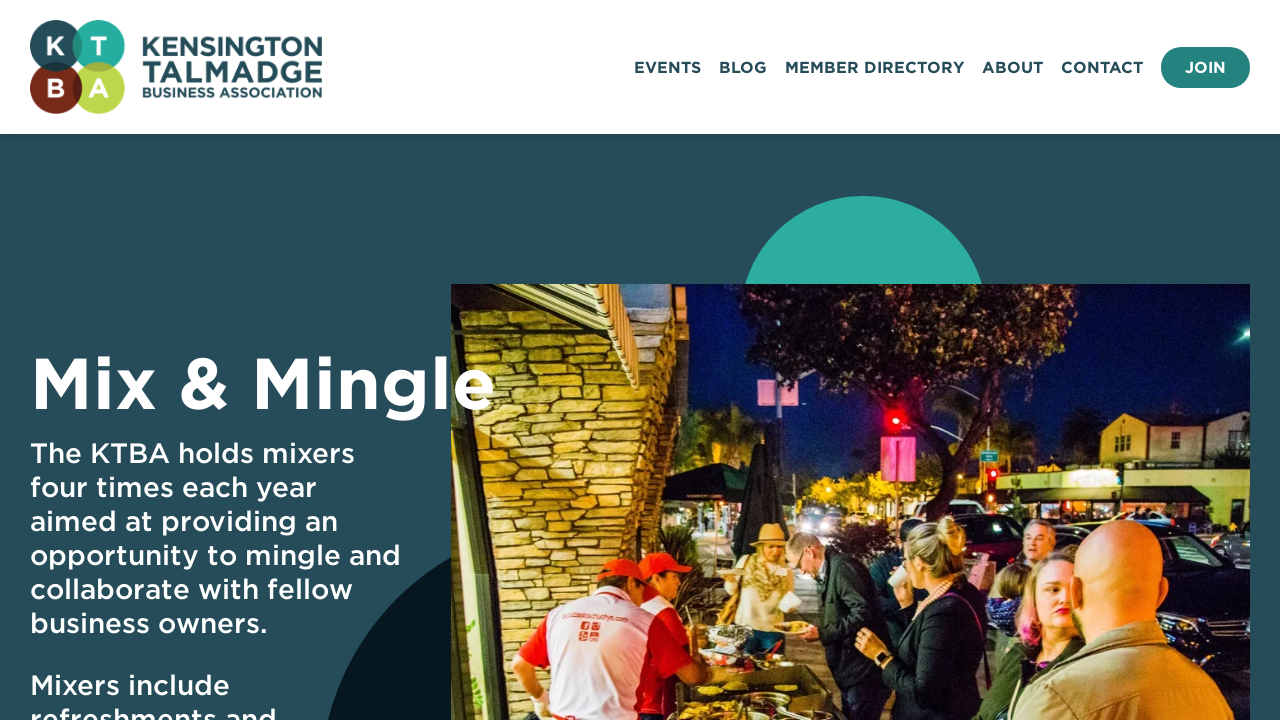

--- FILE ---
content_type: text/html; charset=UTF-8
request_url: https://kentalbiz.org/mixers/
body_size: 7872
content:
<!DOCTYPE html>
<html lang="en-US">
<head>
  <meta charset="utf-8">
  <meta name="viewport" content="width=device-width, initial-scale=1">

  <meta name='robots' content='index, follow, max-image-preview:large, max-snippet:-1, max-video-preview:-1' />
	<style>img:is([sizes="auto" i], [sizes^="auto," i]) { contain-intrinsic-size: 3000px 1500px }</style>
	
	<!-- This site is optimized with the Yoast SEO plugin v26.3 - https://yoast.com/wordpress/plugins/seo/ -->
	<title>Mixers - Kensington Talmadge Business Association</title>
	<link rel="canonical" href="https://kentalbiz.org/mixers/" />
	<meta property="og:locale" content="en_US" />
	<meta property="og:type" content="article" />
	<meta property="og:title" content="Mixers - Kensington Talmadge Business Association" />
	<meta property="og:url" content="https://kentalbiz.org/mixers/" />
	<meta property="og:site_name" content="Kensington Talmadge Business Association" />
	<meta property="article:modified_time" content="2021-03-07T00:45:56+00:00" />
	<meta property="og:image" content="https://kentalbiz.org/wp-content/uploads/2019/02/IMG_9918.jpg" />
	<meta property="og:image:width" content="970" />
	<meta property="og:image:height" content="676" />
	<meta property="og:image:type" content="image/jpeg" />
	<meta name="twitter:card" content="summary_large_image" />
	<script type="application/ld+json" class="yoast-schema-graph">{"@context":"https://schema.org","@graph":[{"@type":"WebPage","@id":"https://kentalbiz.org/mixers/","url":"https://kentalbiz.org/mixers/","name":"Mixers - Kensington Talmadge Business Association","isPartOf":{"@id":"https://kentalbiz.org/#website"},"primaryImageOfPage":{"@id":"https://kentalbiz.org/mixers/#primaryimage"},"image":{"@id":"https://kentalbiz.org/mixers/#primaryimage"},"thumbnailUrl":"https://i0.wp.com/kentalbiz.org/wp-content/uploads/2019/02/IMG_9918.jpg?fit=970%2C676&ssl=1","datePublished":"2019-02-23T20:20:22+00:00","dateModified":"2021-03-07T00:45:56+00:00","breadcrumb":{"@id":"https://kentalbiz.org/mixers/#breadcrumb"},"inLanguage":"en-US","potentialAction":[{"@type":"ReadAction","target":["https://kentalbiz.org/mixers/"]}]},{"@type":"ImageObject","inLanguage":"en-US","@id":"https://kentalbiz.org/mixers/#primaryimage","url":"https://i0.wp.com/kentalbiz.org/wp-content/uploads/2019/02/IMG_9918.jpg?fit=970%2C676&ssl=1","contentUrl":"https://i0.wp.com/kentalbiz.org/wp-content/uploads/2019/02/IMG_9918.jpg?fit=970%2C676&ssl=1","width":970,"height":676},{"@type":"BreadcrumbList","@id":"https://kentalbiz.org/mixers/#breadcrumb","itemListElement":[{"@type":"ListItem","position":1,"name":"Home","item":"https://kentalbiz.org/"},{"@type":"ListItem","position":2,"name":"Mixers"}]},{"@type":"WebSite","@id":"https://kentalbiz.org/#website","url":"https://kentalbiz.org/","name":"Kensington Talmadge Business Association","description":"Promoting and supporting local brick-and-mortar and home-based businesses in Kensington-Talmadge, San Diego.","inLanguage":"en-US"}]}</script>
	<!-- / Yoast SEO plugin. -->


<link rel='dns-prefetch' href='//stats.wp.com' />
<link rel='preconnect' href='//i0.wp.com' />
<link rel='preconnect' href='//c0.wp.com' />
<link rel='stylesheet' id='wp-block-library-css' href='https://c0.wp.com/c/6.8.3/wp-includes/css/dist/block-library/style.min.css' type='text/css' media='all' />
<style id='classic-theme-styles-inline-css' type='text/css'>
/*! This file is auto-generated */
.wp-block-button__link{color:#fff;background-color:#32373c;border-radius:9999px;box-shadow:none;text-decoration:none;padding:calc(.667em + 2px) calc(1.333em + 2px);font-size:1.125em}.wp-block-file__button{background:#32373c;color:#fff;text-decoration:none}
</style>
<style id='global-styles-inline-css' type='text/css'>
:root{--wp--preset--aspect-ratio--square: 1;--wp--preset--aspect-ratio--4-3: 4/3;--wp--preset--aspect-ratio--3-4: 3/4;--wp--preset--aspect-ratio--3-2: 3/2;--wp--preset--aspect-ratio--2-3: 2/3;--wp--preset--aspect-ratio--16-9: 16/9;--wp--preset--aspect-ratio--9-16: 9/16;--wp--preset--color--black: #000000;--wp--preset--color--cyan-bluish-gray: #abb8c3;--wp--preset--color--white: #ffffff;--wp--preset--color--pale-pink: #f78da7;--wp--preset--color--vivid-red: #cf2e2e;--wp--preset--color--luminous-vivid-orange: #ff6900;--wp--preset--color--luminous-vivid-amber: #fcb900;--wp--preset--color--light-green-cyan: #7bdcb5;--wp--preset--color--vivid-green-cyan: #00d084;--wp--preset--color--pale-cyan-blue: #8ed1fc;--wp--preset--color--vivid-cyan-blue: #0693e3;--wp--preset--color--vivid-purple: #9b51e0;--wp--preset--gradient--vivid-cyan-blue-to-vivid-purple: linear-gradient(135deg,rgba(6,147,227,1) 0%,rgb(155,81,224) 100%);--wp--preset--gradient--light-green-cyan-to-vivid-green-cyan: linear-gradient(135deg,rgb(122,220,180) 0%,rgb(0,208,130) 100%);--wp--preset--gradient--luminous-vivid-amber-to-luminous-vivid-orange: linear-gradient(135deg,rgba(252,185,0,1) 0%,rgba(255,105,0,1) 100%);--wp--preset--gradient--luminous-vivid-orange-to-vivid-red: linear-gradient(135deg,rgba(255,105,0,1) 0%,rgb(207,46,46) 100%);--wp--preset--gradient--very-light-gray-to-cyan-bluish-gray: linear-gradient(135deg,rgb(238,238,238) 0%,rgb(169,184,195) 100%);--wp--preset--gradient--cool-to-warm-spectrum: linear-gradient(135deg,rgb(74,234,220) 0%,rgb(151,120,209) 20%,rgb(207,42,186) 40%,rgb(238,44,130) 60%,rgb(251,105,98) 80%,rgb(254,248,76) 100%);--wp--preset--gradient--blush-light-purple: linear-gradient(135deg,rgb(255,206,236) 0%,rgb(152,150,240) 100%);--wp--preset--gradient--blush-bordeaux: linear-gradient(135deg,rgb(254,205,165) 0%,rgb(254,45,45) 50%,rgb(107,0,62) 100%);--wp--preset--gradient--luminous-dusk: linear-gradient(135deg,rgb(255,203,112) 0%,rgb(199,81,192) 50%,rgb(65,88,208) 100%);--wp--preset--gradient--pale-ocean: linear-gradient(135deg,rgb(255,245,203) 0%,rgb(182,227,212) 50%,rgb(51,167,181) 100%);--wp--preset--gradient--electric-grass: linear-gradient(135deg,rgb(202,248,128) 0%,rgb(113,206,126) 100%);--wp--preset--gradient--midnight: linear-gradient(135deg,rgb(2,3,129) 0%,rgb(40,116,252) 100%);--wp--preset--font-size--small: 13px;--wp--preset--font-size--medium: 20px;--wp--preset--font-size--large: 36px;--wp--preset--font-size--x-large: 42px;--wp--preset--spacing--20: 0.44rem;--wp--preset--spacing--30: 0.67rem;--wp--preset--spacing--40: 1rem;--wp--preset--spacing--50: 1.5rem;--wp--preset--spacing--60: 2.25rem;--wp--preset--spacing--70: 3.38rem;--wp--preset--spacing--80: 5.06rem;--wp--preset--shadow--natural: 6px 6px 9px rgba(0, 0, 0, 0.2);--wp--preset--shadow--deep: 12px 12px 50px rgba(0, 0, 0, 0.4);--wp--preset--shadow--sharp: 6px 6px 0px rgba(0, 0, 0, 0.2);--wp--preset--shadow--outlined: 6px 6px 0px -3px rgba(255, 255, 255, 1), 6px 6px rgba(0, 0, 0, 1);--wp--preset--shadow--crisp: 6px 6px 0px rgba(0, 0, 0, 1);}:where(.is-layout-flex){gap: 0.5em;}:where(.is-layout-grid){gap: 0.5em;}body .is-layout-flex{display: flex;}.is-layout-flex{flex-wrap: wrap;align-items: center;}.is-layout-flex > :is(*, div){margin: 0;}body .is-layout-grid{display: grid;}.is-layout-grid > :is(*, div){margin: 0;}:where(.wp-block-columns.is-layout-flex){gap: 2em;}:where(.wp-block-columns.is-layout-grid){gap: 2em;}:where(.wp-block-post-template.is-layout-flex){gap: 1.25em;}:where(.wp-block-post-template.is-layout-grid){gap: 1.25em;}.has-black-color{color: var(--wp--preset--color--black) !important;}.has-cyan-bluish-gray-color{color: var(--wp--preset--color--cyan-bluish-gray) !important;}.has-white-color{color: var(--wp--preset--color--white) !important;}.has-pale-pink-color{color: var(--wp--preset--color--pale-pink) !important;}.has-vivid-red-color{color: var(--wp--preset--color--vivid-red) !important;}.has-luminous-vivid-orange-color{color: var(--wp--preset--color--luminous-vivid-orange) !important;}.has-luminous-vivid-amber-color{color: var(--wp--preset--color--luminous-vivid-amber) !important;}.has-light-green-cyan-color{color: var(--wp--preset--color--light-green-cyan) !important;}.has-vivid-green-cyan-color{color: var(--wp--preset--color--vivid-green-cyan) !important;}.has-pale-cyan-blue-color{color: var(--wp--preset--color--pale-cyan-blue) !important;}.has-vivid-cyan-blue-color{color: var(--wp--preset--color--vivid-cyan-blue) !important;}.has-vivid-purple-color{color: var(--wp--preset--color--vivid-purple) !important;}.has-black-background-color{background-color: var(--wp--preset--color--black) !important;}.has-cyan-bluish-gray-background-color{background-color: var(--wp--preset--color--cyan-bluish-gray) !important;}.has-white-background-color{background-color: var(--wp--preset--color--white) !important;}.has-pale-pink-background-color{background-color: var(--wp--preset--color--pale-pink) !important;}.has-vivid-red-background-color{background-color: var(--wp--preset--color--vivid-red) !important;}.has-luminous-vivid-orange-background-color{background-color: var(--wp--preset--color--luminous-vivid-orange) !important;}.has-luminous-vivid-amber-background-color{background-color: var(--wp--preset--color--luminous-vivid-amber) !important;}.has-light-green-cyan-background-color{background-color: var(--wp--preset--color--light-green-cyan) !important;}.has-vivid-green-cyan-background-color{background-color: var(--wp--preset--color--vivid-green-cyan) !important;}.has-pale-cyan-blue-background-color{background-color: var(--wp--preset--color--pale-cyan-blue) !important;}.has-vivid-cyan-blue-background-color{background-color: var(--wp--preset--color--vivid-cyan-blue) !important;}.has-vivid-purple-background-color{background-color: var(--wp--preset--color--vivid-purple) !important;}.has-black-border-color{border-color: var(--wp--preset--color--black) !important;}.has-cyan-bluish-gray-border-color{border-color: var(--wp--preset--color--cyan-bluish-gray) !important;}.has-white-border-color{border-color: var(--wp--preset--color--white) !important;}.has-pale-pink-border-color{border-color: var(--wp--preset--color--pale-pink) !important;}.has-vivid-red-border-color{border-color: var(--wp--preset--color--vivid-red) !important;}.has-luminous-vivid-orange-border-color{border-color: var(--wp--preset--color--luminous-vivid-orange) !important;}.has-luminous-vivid-amber-border-color{border-color: var(--wp--preset--color--luminous-vivid-amber) !important;}.has-light-green-cyan-border-color{border-color: var(--wp--preset--color--light-green-cyan) !important;}.has-vivid-green-cyan-border-color{border-color: var(--wp--preset--color--vivid-green-cyan) !important;}.has-pale-cyan-blue-border-color{border-color: var(--wp--preset--color--pale-cyan-blue) !important;}.has-vivid-cyan-blue-border-color{border-color: var(--wp--preset--color--vivid-cyan-blue) !important;}.has-vivid-purple-border-color{border-color: var(--wp--preset--color--vivid-purple) !important;}.has-vivid-cyan-blue-to-vivid-purple-gradient-background{background: var(--wp--preset--gradient--vivid-cyan-blue-to-vivid-purple) !important;}.has-light-green-cyan-to-vivid-green-cyan-gradient-background{background: var(--wp--preset--gradient--light-green-cyan-to-vivid-green-cyan) !important;}.has-luminous-vivid-amber-to-luminous-vivid-orange-gradient-background{background: var(--wp--preset--gradient--luminous-vivid-amber-to-luminous-vivid-orange) !important;}.has-luminous-vivid-orange-to-vivid-red-gradient-background{background: var(--wp--preset--gradient--luminous-vivid-orange-to-vivid-red) !important;}.has-very-light-gray-to-cyan-bluish-gray-gradient-background{background: var(--wp--preset--gradient--very-light-gray-to-cyan-bluish-gray) !important;}.has-cool-to-warm-spectrum-gradient-background{background: var(--wp--preset--gradient--cool-to-warm-spectrum) !important;}.has-blush-light-purple-gradient-background{background: var(--wp--preset--gradient--blush-light-purple) !important;}.has-blush-bordeaux-gradient-background{background: var(--wp--preset--gradient--blush-bordeaux) !important;}.has-luminous-dusk-gradient-background{background: var(--wp--preset--gradient--luminous-dusk) !important;}.has-pale-ocean-gradient-background{background: var(--wp--preset--gradient--pale-ocean) !important;}.has-electric-grass-gradient-background{background: var(--wp--preset--gradient--electric-grass) !important;}.has-midnight-gradient-background{background: var(--wp--preset--gradient--midnight) !important;}.has-small-font-size{font-size: var(--wp--preset--font-size--small) !important;}.has-medium-font-size{font-size: var(--wp--preset--font-size--medium) !important;}.has-large-font-size{font-size: var(--wp--preset--font-size--large) !important;}.has-x-large-font-size{font-size: var(--wp--preset--font-size--x-large) !important;}
:where(.wp-block-post-template.is-layout-flex){gap: 1.25em;}:where(.wp-block-post-template.is-layout-grid){gap: 1.25em;}
:where(.wp-block-columns.is-layout-flex){gap: 2em;}:where(.wp-block-columns.is-layout-grid){gap: 2em;}
:root :where(.wp-block-pullquote){font-size: 1.5em;line-height: 1.6;}
</style>
<link rel='stylesheet' id='contact-form-7-css' href='https://kentalbiz.org/wp-content/plugins/contact-form-7/includes/css/styles.css?ver=6.1.3' type='text/css' media='all' />
<link rel='stylesheet' id='base-css' href='https://kentalbiz.org/wp-content/themes/kba2/css/style.css?ver=1749233223' type='text/css' media='all' />
<script type="text/javascript" src="https://kentalbiz.org/wp-content/plugins/cf7-signature//signature-pad.min.js?ver=6.8.3" id="cf7-signpad-js"></script>
<script type="text/javascript" src="https://c0.wp.com/c/6.8.3/wp-includes/js/jquery/jquery.min.js" id="jquery-core-js"></script>
<script type="text/javascript" src="https://c0.wp.com/c/6.8.3/wp-includes/js/jquery/jquery-migrate.min.js" id="jquery-migrate-js"></script>
<script type="text/javascript" src="https://kentalbiz.org/wp-content/plugins/cf7-signature//script.js?ver=1762544744" id="cf7-sign-js-js"></script>
<script type="text/javascript" src="https://kentalbiz.org/wp-content/themes/kba2/js/app.js?ver=1749233223" id="app-js"></script>
	<style>img#wpstats{display:none}</style>
				<style type="text/css" id="wp-custom-css">
			body {
	background:white;
}

.home .special-event.walkabout {
    display: none;
}

.special-event-bike-ride .row .slider img {
    max-width: 100%;
    width: 100%;
    flex-shrink: 0;
}
@media(max-width:600px){
.special-event-bike-ride .row .left, .special-event-bike-ride .row .right {
	min-width:0;	
}
}

.special-event-bike-ride p, .special-event-bike-ride ul {
    font-size: 16px;
}

.sponsor-wrap {

    margin: 0 auto;
}

@media(max-width:680px) {
    .sponsor-wrap {
    max-width:450px;
}}

.homepage-hero .hero-mixer-wrapper h3 {
    color: #fff;
    font-size: 28px;
    font-size: 28px;
    font-weight: 500;
    line-height: 1.35417;
}

.dot--shoplocal {
    color: #fff;
    font-size: 28px;
    font-size: 28px;
    font-weight: 500;
	padding-top: 70px;
}

.dot--kentalbiz{
    color: #fff;
    font-size: 28px;
    font-size: 28px;
    font-weight: 500;
	padding-top: 100px;
}

@media(max-width:500px){
span.hide-tiny {display:none;}
}

@media (max-width: 800px) {

    .special-event--hero div:nth-of-type(2) {
        width: 100%;
        min-width:0;
        margin-left:0;
    }
}


@media (max-width: 680px) {
    .special-event--description a:not(.no-padding) {
        font-size:15px;
        padding: 10px
    }
}

@media(max-width:600px) {
    .event .rsvp-form fieldset.input {
        width: 100%;
        margin-bottom:20px
    }
    .event form.rsvp-form {
        padding: 30px;
        margin-bottom: 0;
    }
    .bleed-width, .content-width {
        padding-left: 20px;
        padding-right: 20px;
    }
    .single-meta {
        margin-right: 0;
    }
}

@media(max-width:800px) and (min-width:680px) {
    .event .rsvp-form fieldset.input {
        width: 100%;
        margin-bottom:20px
    }
}

.special-page-shoutout-kental .so--row a {
    text-decoration: underline;
}

@media(max-width:380px) {
.special-page-shoutout-kental .shoutout-business-grouping .shoutout-business:nth-of-type(3n) {
	margin-right: 0;
}
}

.homepage-hero .hero-mixer-wrapper h3 {
    font-family: 'GOTHAM A', 'Gotham B';
}

.dot.dot--light-green.dot--kentalbiz {
    font-family: 'Gotham A','Gotham B';
}

.single-heading {
    font-size: 48px;
    font-weight: 900;
    color: #fff;
    margin-left: 40px;
    margin-bottom: 40px;
    padding-top: 1em;
}

.single-details h2{
	  color: #1B3B47;
    font-size: 36px;
    font-weight: 900;
    line-height: 40px;
    margin-top: 1em;
    margin-bottom: 0.5em;
}

.single-details h3{
	  color: #1B3B47;
    font-size: 24px;
    font-weight: 900;
    line-height: 28px;
    margin-top: 1em;
    margin-bottom: 0.5em;
}

@media(max-width:800px){
    .home .hero .hero-img {
        position: relative;
        margin-left:-30px;
    }
    .homepage-hero {
        padding-bottom: 24px;
    }
    .homepage-hero .hero-mixer-wrapper {
        display: none;
    }

}

.special-event--sponsors h2, .special-event--sponsors h3 {
    color: #2dad9f;
}

.field {
    margin-bottom: 1em;
}
.field input {
    line-height: 2em;

}
.field label {
    display:block;
    margin-bottom: 4px;
}
.field br {
    display: none;
}



.event .wpcf7-form fieldset {
    margin-top: 30px;
    width: calc(33.33% - 20px);
    display: flex;
    flex-direction: column;
    justify-content: flex-end;
    align-items: flex-start
}

@media (max-width: 680px) {
    .event .wpcf7-form fieldset {
        width:100%;
        margin-top: 20px;
        align-items: flex-end
    }
}

.event .wpcf7-form label {
    display: block;
    font-weight: 500;
    line-height: 22px;
    margin-bottom: 5px;
    font-size: 14px;
    width: 100%
}

.event .wpcf7-form input[type=email],.event .wpcf7-form input[type=text] {
    border: none;
    border-radius: 0;
    padding: 0 10px;
    line-height: 44px;
    font-size: 16px;
    border-width: 0;
    width: 100%
}

.event .wpcf7-form input[type=submit] {
    border-color: transparent;
    color: #25837F;
    background-color: #fff;
    border-radius: 22px;
    line-height: 44px;
    padding: 0 48px 0 24px;
    border-width: 0;
    cursor: pointer;
    -webkit-appearance: none;
    -moz-appearance: none;
    appearance: none;
    font-size: 16px;
    font-weight: 700;
    text-transform: uppercase;
    background-image: url(/wp-content/themes/kba2/img/a-green.svg);
    background-size: auto 15px;
    background-position: right 24px center;
    background-repeat: no-repeat
}

.event .wpcf7-form .wpcf7-form-control-wrap {
    width: 100%;
}

.event .wpcf7-form h3 {
    width: 100%;
	margin: 0;color: white;
}
.event .wpcf7-form .wpcf7-spinner {display:none;}
.event .wpcf7-form  {
    background-color: #25837F;
    color: #fff;
    padding: 30px;
    margin-top: 24px;
    display: flex;
    justify-content: space-between;
    flex-wrap: wrap
}

.event form.wpcf7-form.sent fieldset {
    display:none;
}

form.wpcf7-form.sent .wpcf7-response-output {
    border-width: 0px!important;
    padding: 0!important;
    margin: 1em 0!important;
}
.form--join form {
    align-items: flex-start
}
.form--join form fieldset.full-width {
    width: 100%!important;
    max-width: 100%;
}
.form--join form fieldset > div:nth-of-type(2) {
    display: flex;
    align-items: center;
    justify-content: flex-start;
    margin-top: .2em;
}

.form--join form fieldset > div:nth-of-type(2) .wpcf7-list-item {
    margin-left: 0;
    
}

.form--join form fieldset > div:nth-of-type(2) label {
    margin-bottom: 0;
    line-height: 20px;
}

.form--join form select {
    width: 100%;
    height: 70px;
    border-width: 0px;
    font-size: 24px;
    line-height: 1.2083333333;
}

.form--join form span.wpcf7-not-valid-tip {
    color: white;
    font-style: italic;
}

.form--join input[type="submit"]{cursor: pointer}

.has-background .text-slide p {
    color: white;
}
.event-calendar-actions {
    display: flex;
    gap: 24px;
}
.wpcf7-sign-wrap {
    border: 1px solid black;
    display: block;
}		</style>
		
  <link href="https://cloud.typography.com/6117774/6771212/css/fonts.css" rel="stylesheet">
  <link href="https://fonts.googleapis.com/css?family=Grand+Hotel" rel="stylesheet">

  <script>
    (function(i,s,o,g,r,a,m){i['GoogleAnalyticsObject']=r;i[r]=i[r]||function(){
    (i[r].q=i[r].q||[]).push(arguments)},i[r].l=1*new Date();a=s.createElement(o),
    m=s.getElementsByTagName(o)[0];a.async=1;a.src=g;m.parentNode.insertBefore(a,m)
    })(window,document,'script','//www.google-analytics.com/analytics.js','ga');

    ga('create', 'UA-63846722-1', 'auto');
    ga('send', 'pageview');

  </script>
	
<!-- Google tag (gtag.js) -->
<script async src="https://www.googletagmanager.com/gtag/js?id=G-0K230W6QD1"></script>
<script>
  window.dataLayer = window.dataLayer || [];
  function gtag(){dataLayer.push(arguments);}
  gtag('js', new Date());

  gtag('config', 'G-0K230W6QD1');
</script>

  <link rel="apple-touch-icon" sizes="180x180" href="/apple-touch-icon.png?v=yyLbPOpA94">
  <link rel="icon" type="image/png" sizes="32x32" href="/favicon-32x32.png?v=yyLbPOpA94">
  <link rel="icon" type="image/png" sizes="16x16" href="/favicon-16x16.png?v=yyLbPOpA94">
  <link rel="manifest" href="/site.webmanifest?v=yyLbPOpA94">
  <link rel="shortcut icon" href="/favicon.ico?v=yyLbPOpA94">
  <meta name="msapplication-TileColor" content="#00aba9">
  <meta name="theme-color" content="#ffffff">

  <!-- Facebook Pixel Code -->
  <script>
  !function(f,b,e,v,n,t,s)
  {if(f.fbq)return;n=f.fbq=function(){n.callMethod?
  n.callMethod.apply(n,arguments):n.queue.push(arguments)};
  if(!f._fbq)f._fbq=n;n.push=n;n.loaded=!0;n.version='2.0';
  n.queue=[];t=b.createElement(e);t.async=!0;
  t.src=v;s=b.getElementsByTagName(e)[0];
  s.parentNode.insertBefore(t,s)}(window, document,'script',
  'https://connect.facebook.net/en_US/fbevents.js');
  fbq('init', '582629275551588');
  fbq('track', 'PageView');
  </script>
  <!-- End Facebook Pixel Code -->

</head>
<body>
<div class="outer">
<div class="wrapper">
<header >
  <div class="bleed-width">
    <div class="overlay"></div>
    <div class="logo">
      <a href="/" class="logo-link">
        <h1 class="sr">Kensington Talmadge Business Association</h1>
        <img src="https://kentalbiz.org/wp-content/themes/kba2/img/logo.png">
      </a>
    </div>
    <div class="menu">
      <div class="menu-main-menu-container"><ul id="menu-main-menu" class="menu"><li id="menu-item-2161" class="menu-item menu-item-type-custom menu-item-object-custom menu-item-2161"><a href="/events/">Events</a></li>
<li id="menu-item-2179" class="menu-item menu-item-type-post_type menu-item-object-page menu-item-2179"><a href="https://kentalbiz.org/blog/">Blog</a></li>
<li id="menu-item-1210" class="menu-item menu-item-type-custom menu-item-object-custom menu-item-1210"><a href="/directory/">Member Directory</a></li>
<li id="menu-item-2157" class="menu-item menu-item-type-post_type menu-item-object-page menu-item-2157"><a href="https://kentalbiz.org/about/">About</a></li>
<li id="menu-item-2156" class="menu-item menu-item-type-post_type menu-item-object-page menu-item-2156"><a href="https://kentalbiz.org/contact/">Contact</a></li>
<li id="menu-item-2158" class="btn menu-item menu-item-type-post_type menu-item-object-page menu-item-2158"><a href="https://kentalbiz.org/membership/">Join</a></li>
</ul></div>    </div>

    <div class="hamburger hamburger--spring" type="button">
      <span class="hamburger-box">
        <span class="hamburger-inner"></span>
      </span>
    </div>
  </div>
</header>
<section class="content">






<div class="hero hero--blue bleed-width">
  <div class="content-width">
    <div class="hero-content">
      <h2 class="white">Mix & Mingle</h2>
      <p class="white">The KTBA holds mixers four times each year aimed at providing an opportunity to mingle and collaborate with fellow business owners.</p>
      <p class="white">Mixers include refreshments and appetizers and are hosted by our local business members. </p>
    </div>
    <div class="hero-img"><img width="970" height="676" src="https://kentalbiz.org/wp-content/uploads/2019/02/IMG_9918.jpg" class="attachment-post-thumbnail size-post-thumbnail wp-post-image" alt="" decoding="async" fetchpriority="high" srcset="https://i0.wp.com/kentalbiz.org/wp-content/uploads/2019/02/IMG_9918.jpg?w=970&amp;ssl=1 970w, https://i0.wp.com/kentalbiz.org/wp-content/uploads/2019/02/IMG_9918.jpg?resize=300%2C209&amp;ssl=1 300w, https://i0.wp.com/kentalbiz.org/wp-content/uploads/2019/02/IMG_9918.jpg?resize=768%2C535&amp;ssl=1 768w" sizes="(max-width: 970px) 100vw, 970px" /></div>
  </div>
  <div class="dot dot--light-blue dot--hero1"></div>
  <div class="dot dot--multiply dot--dark-blue dot--hero2"></div>
</div>

<div class="two-col two-col--reverse content-width two-col--discover">
  <div class="two-col--text">
    <h2 class="blue">Discover</h2>
    <p>All of our mixers are held at our business member’s locations. When you attend our mixers, you’re sure to discover a business you didn’t know was in the neighborhood!</p>
  </div>
  <div class="two-col--image">
    <img src="https://kentalbiz.org/wp-content/uploads/2019/02/35826282_1845595465500417_5622548705170161664_n.jpg" alt="networking together">
  </div>
</div>
<div class="content-width">
  <div class=" mixers--mixers">
    <div class="mixers--mixer"><h3>April 2021 Mixer</h3><div class="mixers--mixer-text"><p>Where: Virtual</p><p>When: Tuesday, April 20 5:30-7:30 p.m.</p><p>Cost: free for members; $20 for nonmembers</p></div><div class="mixers--mixer-inner">Tuesday,<br>April<span class="date">20</span><a href="https://kentalbiz.org/event/april-2021-mixer/">GET DETAILS ></a></div></div><div class="mixers--mixer"><h3>June 2021 Mixer</h3><div class="mixers--mixer-text"><p>Where: Virtual</p><p>When: Wednesday, June 23 5:30-7:30 p.m.</p><p>Cost: free for members; $20 for nonmembers</p></div><div class="mixers--mixer-inner">Wednesday,<br>June<span class="date">23</span><a href="https://kentalbiz.org/event/june-2021-mixer/">GET DETAILS ></a></div></div><div class="mixers--mixer"><h3>August 2021 Mixer</h3><div class="mixers--mixer-text"><p>Where: Virtual</p><p>When: Wednesday, August 25 5:30-7:30 p.m.</p><p>Cost: free for members; $20 for nonmembers</p></div><div class="mixers--mixer-inner">Wednesday,<br>August<span class="date">25</span><a href="https://kentalbiz.org/event/august-2021-mixer/">GET DETAILS ></a></div></div><div class="mixers--mixer"><h3>October 2021 Mixer</h3><div class="mixers--mixer-text"><p>Where: Virtual</p><p>When: Thursday, October 21 5:30-7:30 p.m.</p><p>Cost: free for members; $20 for nonmembers</p></div><div class="mixers--mixer-inner">Thursday,<br>October<span class="date">21</span><a href="https://kentalbiz.org/event/october-2021-mixer/">GET DETAILS ></a></div></div>  </div>
</div>

<div class="two-col content-width">
  <div class="two-col--text">
    <h2 class="blue">Network</h2>
    <p>Our mixers usually welcome between 30-50 attendees, so you’ll always meet someone new.</p>
  </div>
  <div class="two-col--image">
    <img src="https://kentalbiz.org/wp-content/uploads/2019/02/44824201_2030009243725704_7144080808679047168_o.jpg" alt="networking together">
  </div>
</div>


</section>

<footer >
	
	
  <div class="footer-top">
    <div class="bleed-width ">
      <div class="footer-contact">
        <h3>Contact</h3>
                <div class="contact-address">4142 Adams Ave<br>
Suite 103, Box 307<br>
San Diego, CA 92116</div>
                          <a href="mailto:info@kentalbiz.org">info@kentalbiz.org</a>
              </div>
      <div class="footer-follow">
        <h3>Follow</h3>
        <div class="socials">
                      <a href="https://www.facebook.com/KensingtonTalmadgeBusinessAssociation/"><span class="sr">Our Facebook</span><img alt="facebook" src="https://kentalbiz.org/wp-content/themes/kba2/img/fb.svg"></a>
                                <a href="https://www.instagram.com/kentalbiz/"><span class="sr">Our Instagram</span><img alt="instagram"  src="https://kentalbiz.org/wp-content/themes/kba2/img/ig.svg"></a>
                  </div>
      </div>
      <div class="footer-subscribe form--connect">
        <h3>Subscribe</h3>
        <p>Keep up-to-date on our latest event information!</p>
        <form action="https://kentalbiz.org/wp-content/themes/kba2/api/connect/">
          <fieldset>
            <label for="name">First Name</label>
            <input type="text" name="name" id="name" />
          </fieldset>
          <fieldset>
            <label for="email">Business Email</label>
            <input type="email" name="email" id="email" />
          </fieldset>
          <fieldset>
            <input type="submit" value="subscribe">
          </fieldset>
        </form>
      </div>
    </div>
  </div>
  <div class="bleed-width footer-bottom">
    <div class="content-width">
      <div class="menu-footer-menu-container"><ul id="menu-footer-menu" class="menu"><li id="menu-item-2163" class="menu-item menu-item-type-custom menu-item-object-custom menu-item-2163"><a href="/sitemap.xml">Sitemap</a></li>
</ul></div>      <p class="copy-small">Website created by <a href="https://nobleintent.com" target="_blank">Noble Intent</a></p>
    </div>
  </div>
</footer>

</div>
</div>

<script type="speculationrules">
{"prefetch":[{"source":"document","where":{"and":[{"href_matches":"\/*"},{"not":{"href_matches":["\/wp-*.php","\/wp-admin\/*","\/wp-content\/uploads\/*","\/wp-content\/*","\/wp-content\/plugins\/*","\/wp-content\/themes\/kba2\/*","\/*\\?(.+)"]}},{"not":{"selector_matches":"a[rel~=\"nofollow\"]"}},{"not":{"selector_matches":".no-prefetch, .no-prefetch a"}}]},"eagerness":"conservative"}]}
</script>
<script type="text/javascript" src="https://c0.wp.com/c/6.8.3/wp-includes/js/dist/hooks.min.js" id="wp-hooks-js"></script>
<script type="text/javascript" src="https://c0.wp.com/c/6.8.3/wp-includes/js/dist/i18n.min.js" id="wp-i18n-js"></script>
<script type="text/javascript" id="wp-i18n-js-after">
/* <![CDATA[ */
wp.i18n.setLocaleData( { 'text direction\u0004ltr': [ 'ltr' ] } );
/* ]]> */
</script>
<script type="text/javascript" src="https://kentalbiz.org/wp-content/plugins/contact-form-7/includes/swv/js/index.js?ver=6.1.3" id="swv-js"></script>
<script type="text/javascript" id="contact-form-7-js-before">
/* <![CDATA[ */
var wpcf7 = {
    "api": {
        "root": "https:\/\/kentalbiz.org\/wp-json\/",
        "namespace": "contact-form-7\/v1"
    }
};
/* ]]> */
</script>
<script type="text/javascript" src="https://kentalbiz.org/wp-content/plugins/contact-form-7/includes/js/index.js?ver=6.1.3" id="contact-form-7-js"></script>
<script type="text/javascript" id="jetpack-stats-js-before">
/* <![CDATA[ */
_stq = window._stq || [];
_stq.push([ "view", JSON.parse("{\"v\":\"ext\",\"blog\":\"202041088\",\"post\":\"1212\",\"tz\":\"-8\",\"srv\":\"kentalbiz.org\",\"j\":\"1:15.2\"}") ]);
_stq.push([ "clickTrackerInit", "202041088", "1212" ]);
/* ]]> */
</script>
<script type="text/javascript" src="https://stats.wp.com/e-202545.js" id="jetpack-stats-js" defer="defer" data-wp-strategy="defer"></script>
</body>

--- FILE ---
content_type: text/css
request_url: https://kentalbiz.org/wp-content/themes/kba2/css/style.css?ver=1749233223
body_size: 12959
content:
.slick-list:focus,img{outline:0}.slick-slider,html{box-sizing:border-box}.event .rsvp-form input[type=submit],footer form fieldset input[type=submit]{background-size:auto 15px;background-position:right 24px center;-moz-appearance:none}#wpadminbar{opacity:.4}#wpadminbar:hover{opacity:1}html[lang=en-US]{margin-top:0!important}article,body,div,fieldset,footer,form,h1,h2,h3,h4,h5,h6,header,html,iframe,label,p,section,span{font:inherit;padding:0;border:0;margin:0;vertical-align:baseline}.wp-block-image img{height:auto}html{font-smoothing:antialiased;-webkit-font-smoothing:antialiased}*,:after,:before{box-sizing:inherit}body,html{margin:0;height:100%;color:#4a4a4a;scroll-behavior:smooth}*,body,html{font-family:"Gotham A","Gotham B"}.dot--kentalbiz,.dot--shoplocal,.homepage-hero .hero-mixer-wrapper h3{font-family:"Grand Hotel",cursive}a{color:#2dad9f}p{margin-bottom:1em}.sr{position:absolute!important;clip:rect(1px,1px,1px,1px)}.content-width{max-width:1355px;margin-left:auto;margin-right:auto;position:relative;padding-left:30px;padding-right:30px}.bleed-width,.content-width-new.wysiwyg,.content-width-new.wysiwyg .bleed>.wp-block-group__inner-container{max-width:1455px;margin-left:auto;margin-right:auto;position:relative;padding-left:30px;padding-right:30px}.bleed-width>.content-width,.content-width-new.wysiwyg .bleed>.wp-block-group__inner-container>.content-width,.content-width-new.wysiwyg>.content-width{padding-left:0;padding-right:0}.bleed--blue{background-color:#264c59}.outer,.wrapper{height:100%;min-height:100%}.wrapper{display:flex;flex-direction:column;overflow-x:hidden}.content,footer,header{width:100%;flex-shrink:0}.content{flex-grow:1}header{box-shadow:0 3px 6px rgba(0,0,0,.1);z-index:2}header ol,header ul{padding:0;list-style:none;margin:0}header ol li,header ul li{padding:0}.content-width-new.wysiwyg header .bleed>.wp-block-group__inner-container,header .bleed-width,header .content-width-new.wysiwyg,header .content-width-new.wysiwyg .bleed>.wp-block-group__inner-container{display:flex;align-items:center;justify-content:space-between;position:relative;padding:20px 30px}@media (max-width:1100px){.content-width-new.wysiwyg header .bleed>.wp-block-group__inner-container,header .bleed-width,header .content-width-new.wysiwyg,header .content-width-new.wysiwyg .bleed>.wp-block-group__inner-container{padding-left:24px;padding-right:24px}}header .logo{flex-shrink:1}header .logo a{margin-bottom:0}header .logo img{max-width:292px;display:block;width:100%}@media (max-width:1100px) and (min-width:1000px){header .logo img{max-width:280px}}header a:not(.logo-link){color:#264c59;text-transform:uppercase;font-size:16px;line-height:1.1875;font-weight:700;text-decoration:none;display:block;border:3px solid transparent;border-left-width:0;border-right-width:0;padding:11px 0}header a:not(.logo-link):hover,header div.menu li.current-menu-item:not(.btn) a{border-bottom-color:#1B3B47}header a:not(.logo-link) img{display:block}header .socials{display:flex;align-items:center}header .socials a{margin-bottom:0}header .socials a:first-of-type,header .socials a:nth-of-type(2){margin-right:18px}header .socials a img{width:30px}header .socials a:last-of-type{margin-left:15px}header div.menu li:last-of-type a{margin-right:0}header div.menu .btn a{background-color:#25837F;color:#fff;border-radius:22px;border-top-width:0;padding-left:24px;padding-right:24px;border-bottom-width:0}header .menu{display:flex;align-items:center;justify-content:flex-end;flex-grow:1;flex-shrink:0}header .menu .menu{margin-left:18px}header .menu div:not(.socials){flex-grow:1}header .menu div:not(.socials) a{margin-right:18px}header .overlay{display:none}header .hamburger{display:none;padding-right:0;margin-left:5px}header .hamburger:hover{opacity:1;cursor:pointer}header .hamburger-inner,header .hamburger-inner:after,header .hamburger-inner:before{background-color:#264c59!important}@media (max-width:900px){header .overlay.cover,header div.menu{display:block;height:100%;width:100%;top:0;left:0}header{align-items:center}header .overlay.cover{position:absolute;z-index:13;background-color:transparent;cursor:pointer}header .logo{flex-shrink:1;z-index:11}header .logo img{max-width:200px}header .hamburger{display:block;flex-shrink:0}header div.menu{transform:translateX(100%);max-height:calc(100vh - 85px);overflow:auto;transition:all .3s ease;z-index:10;padding:15px 30px 30px;margin-top:85px;margin-bottom:0;position:fixed;background-color:#fff;flex-direction:column}header div.menu.showing{transform:translateX(0)}header div.menu ul.menu{flex-direction:column;align-items:flex-end}header div.menu ul.menu a{margin-bottom:10px;margin-right:0}header div.menu .socials{flex-wrap:wrap;padding-top:0;align-items:flex-end;justify-content:flex-end}header div.menu .socials a:first-of-type,header div.menu .socials a:nth-of-type(2){width:100%;margin-bottom:10px;text-align:right;margin-right:0}header .logo{position:relative;top:0;left:0}}.new-h3,footer h3{font-size:24px;line-height:1.3333333333;margin-bottom:1em}.copy-small,.new-copy,footer .footer-top .footer-contact,footer form fieldset label,footer p,footer ul{font-size:16px;line-height:1.375;font-weight:500}h2,h3{line-height:1.2}.copy-small{font-size:12px}footer{background-color:#264c59}footer form{display:flex;justify-content:space-between;align-items:flex-end}@media (min-width:901px) and (max-width:1200px){footer form{flex-wrap:wrap}}@media (max-width:600px){footer form{flex-wrap:wrap}}footer form fieldset{display:flex;flex-direction:column;width:calc(50% - 104px);margin-bottom:20px}footer form fieldset:last-of-type{align-items:flex-end;flex-grow:0;flex-shrink:0;width:168px}@media (min-width:901px) and (max-width:1200px){footer form fieldset{width:calc(50% - 10px)}footer form fieldset:last-of-type{width:100%}}@media (max-width:600px){footer form fieldset{width:calc(50% - 10px)}footer form fieldset:last-of-type{width:100%}}@media (max-width:400px){footer form fieldset{width:100%}}footer form fieldset label{margin-bottom:5px;font-size:14px}footer form fieldset input[type=email],footer form fieldset input[type=text]{padding:0 10px;line-height:44px;font-size:16px;border-width:0;width:100%}footer form fieldset input[type=submit]{border-color:transparent;color:#25837F;background-color:#fff;border-radius:22px;line-height:44px;padding:0 48px 0 24px;border-width:0;cursor:pointer;-webkit-appearance:none;appearance:none;font-size:16px;font-weight:700;text-transform:uppercase;background-image:url(../img/a-green.svg);background-repeat:no-repeat}.content-width-new.wysiwyg footer .bleed>.wp-block-group__inner-container,footer .bleed-width,footer .content-width-new.wysiwyg,footer .content-width-new.wysiwyg .bleed>.wp-block-group__inner-container{padding-bottom:28px}footer a,footer p{color:#fff}footer .footer-top{border-top:4px solid #BDCE34;background-color:#25837F}.content-width-new.wysiwyg footer .footer-top .bleed>.wp-block-group__inner-container,footer .footer-top .bleed-width,footer .footer-top .content-width-new.wysiwyg,footer .footer-top .content-width-new.wysiwyg .bleed>.wp-block-group__inner-container{display:flex;justify-content:space-between;color:#fff;flex-wrap:wrap;padding-top:48px;padding-bottom:48px}.green,.home--community a,.special-event h2,.special-event h3,.special-event--hero div:nth-of-type(2) h2{color:#2dad9f}footer .footer-top .footer-contact{width:calc(25% - 16px)}@media (max-width:900px){footer .footer-top .footer-contact{width:calc(50% - 11px)}}@media (max-width:400px){footer .footer-top .footer-contact{width:100%}}footer .footer-top .footer-contact .contact-address{margin-bottom:1em}footer .footer-top .footer-follow{width:calc(25% - 16px)}@media (max-width:900px){footer .footer-top .footer-follow{width:calc(50% - 11px)}}@media (max-width:400px){footer .footer-top .footer-follow{width:100%;margin-top:36px}}footer .footer-top .footer-subscribe{width:calc(50% - 11px)}@media (max-width:900px){footer .footer-top .footer-subscribe{width:100%;margin-top:36px}}footer .socials{display:flex}footer .socials a{display:block;margin-left:16px}footer .socials a:first-of-type{margin-left:0}footer .socials a img{width:54px}footer .footer-bottom{background-color:#264c59;padding-top:24px;padding-bottom:24px}footer .footer-bottom .copy-small{margin-bottom:0;margin-top:1em}footer .footer-bottom li,footer .footer-bottom ul{padding-left:0;margin-left:0;margin-top:0;margin-bottom:0;list-style:none}footer .footer-bottom ul{display:flex;margin-top:24px;margin-bottom:48px;flex-wrap:wrap}footer .footer-bottom ul li{margin-right:16px}footer .footer-bottom ul li:last-of-type{margin-right:0}h2{font-size:72px;font-weight:700}@media (max-width:1200px){h2{font-size:72px}}@media (max-width:1000px){h2{font-size:48px}}@media (max-width:800px){h2{width:100%}}h3{font-size:48px;font-weight:700}.blue{color:#264c59}.button,.white{color:#fff}p{color:#4a4a4a;font-size:28px;font-weight:500}.strong{font-weight:700}.home--commitment{margin-top:85px;text-align:right;display:flex;flex-direction:column;align-items:flex-end;margin-bottom:-85px;z-index:2}.home--commitment a,.home--community a{font-size:16px;display:block;font-weight:700;text-decoration:none;text-transform:uppercase}.home--commitment p{margin-top:22px;max-width:1000px}.home--commitment a{color:#264c59;margin-top:35px}@media (max-width:1000px){.home--commitment{text-align:left;align-items:flex-start;margin-bottom:40px}}.home--map{padding-top:131px}.home--community{margin-top:44px;margin-bottom:-30px}.home--community p{margin-top:22px}.home--community a{margin-top:35px}@media (max-width:1000px){.home--community{text-align:left;align-items:flex-start;margin-bottom:40px}}.instagram-wrap{width:calc(100% + 60px);margin-left:-30px;padding-top:135px}.centered{text-align:center;margin-left:auto;margin-right:auto}.special-event h2.larger{line-height:1.11;margin-bottom:13px}.special-event h2{font-weight:700;line-height:1}.special-event p.larger{font-size:28px}@media (max-width:1200px){.special-event p.larger{font-size:22px}}@media (max-width:1000px){.special-event p.larger{font-size:18px}}.hero.hero--about p,.hero.hero--membership .hero-content p,.special-event p{font-size:22px}.special-event p{line-height:1.73}.special-event--hero{display:flex;justify-content:space-between;align-items:center}.special-event--hero div:first-of-type{width:calc(50% - 21px)}.special-event--hero div:first-of-type img{width:100%}@media (max-width:1000px){.special-event p{font-size:18px}.special-event--hero div:first-of-type{width:calc(50% - 11px)}}.special-event--hero div:nth-of-type(2){width:calc(50% - 21px);min-width:410px;margin-left:20px}@media (max-width:1000px){.special-event--hero div:nth-of-type(2){width:calc(50% - 11px)}}@media (max-width:800px){.special-event--hero{flex-direction:column}.special-event--hero div:first-of-type,.special-event--hero div:nth-of-type(2){width:100%}}.special-event--description{z-index:1}.special-event--description1{display:flex;justify-content:space-between;position:relative;margin-top:120px;margin-bottom:160px}@media (max-width:680px){.special-event--description1{margin-bottom:40px}}.special-event--description1 h2,.special-event--description1 h3{padding-top:56px;margin-bottom:0}.special-event--description1 .left{max-width:350px;z-index:1}@media (max-width:1000px){.special-event--description1{flex-direction:column;margin-top:0}.special-event--description1 h2,.special-event--description1 h3{width:100%}.special-event--description1 .left{width:100%;max-width:100%}}.special-event--description1 .right{margin-left:40px;position:relative;z-index:0;max-width:900px}.special-event--description1 .right .slider{z-index:1;position:relative}.special-event--description1 .right .slider img{width:100%;height:100%;display:block}.special-event--description1 .dot--light-green{position:absolute;left:320px;top:-110px;width:247px;height:247px;z-index:0;border-radius:300px}.special-event--description1 .dot--green{position:absolute;left:-80px;bottom:-90px;width:524px;height:524px;z-index:0;border-radius:300px}@media (max-width:680px){.special-event--description1 .dot--green{display:none}}.special-event--description p{max-width:920px}.special-event--description a{display:inline-block}@media (max-width:1000px){.special-event--description1 .right{margin-left:0;margin-top:50px}.special-event--description a{font-size:18px}}@media (max-width:680px){.special-event--description a{font-size:15px;padding:10px}}.special-event--map{padding-top:160px;margin-top:-60px;margin-bottom:60px}@media (max-width:1000px){.special-event--map{margin-top:100px}}@media (max-width:800px){.special-event--map{padding-top:100px;margin-top:40}}.special-event--map img{width:100%;display:block;position:relative;z-index:1}.special-event--map .dot--shoplocal{width:412px;height:412px;top:0;right:40px;padding-top:60px;left:auto}.special-event--sponsors{margin-top:80px}.special-event--sponsors h2,.special-event--sponsors h3{text-align:center;margin-bottom:40px}.special-event--sponsors .sponsor-wrap{display:flex;align-items:center;flex-wrap:wrap;justify-content:center;margin-bottom:120px}@media (max-width:680px){.special-event--map .dot--shoplocal{width:320px;height:320px;padding-top:39px}.special-event--sponsors .sponsor-wrap{margin-bottom:60px}}.special-event--sponsors .sponsor-wrap .sponsor{border:3px solid #f8f8f8;display:block;width:calc(16.6666666667% - 17.67px);margin-right:20px;margin-bottom:20px}.special-event--sponsors .sponsor-wrap .sponsor img{width:100%;height:auto;display:block}.special-event--sponsors .sponsor-wrap .sponsor:last-of-type,.special-event--sponsors .sponsor-wrap .sponsor:nth-of-type(6n){margin-right:0}@media (max-width:900px){.special-event--sponsors .sponsor-wrap .sponsor{width:calc(25% - 16px);margin-right:20px}.special-event--sponsors .sponsor-wrap .sponsor:nth-of-type(6n){margin-right:20px}.special-event--sponsors .sponsor-wrap .sponsor:last-of-type,.special-event--sponsors .sponsor-wrap .sponsor:nth-of-type(4n){margin-right:0}}@media (max-width:680px){.special-event--sponsors .sponsor-wrap .sponsor{width:calc(50% - 11px);margin-right:20px}.special-event--sponsors .sponsor-wrap .sponsor:last-of-type,.special-event--sponsors .sponsor-wrap .sponsor:nth-of-type(2n){margin-right:0}}.button{-webkit-appearance:none;-moz-appearance:none;appearance:none;border:none;font-size:24px;line-height:1.2083333333;font-weight:700;text-transform:uppercase;padding:20px 25px;text-decoration:none}.button--green{background-color:#2dad9f}.button--smaller{padding:12px;font-size:20px}.spotlight .button{margin-top:30px;display:inline-block}.spotlight .single-meta{font-size:36px;font-weight:700;color:#2dad9f}.community-event-submission-form form{width:100%;max-width:835px;flex-wrap:wrap;justify-content:space-between}.community-event-submission-form form input,.community-event-submission-form form select,.community-event-submission-form form textarea{border:1px solid #000;border-radius:0;margin-top:10px;width:100%}.community-event-submission-form form input[type=file],.community-event-submission-form form input[type=submit],.community-event-submission-form form select[type=file],.community-event-submission-form form select[type=submit],.community-event-submission-form form textarea[type=file],.community-event-submission-form form textarea[type=submit]{border-width:0}.community-event-submission-form form input[type=submit],.community-event-submission-form form select[type=submit],.community-event-submission-form form textarea[type=submit]{margin-top:0;max-width:100%;width:100%}.community-event-submission-form form input[type=checkbox],.community-event-submission-form form select[type=checkbox],.community-event-submission-form form textarea[type=checkbox]{margin:0 12px 0 0}.community-event-submission-form form input[type=date],.community-event-submission-form form input[type=email],.community-event-submission-form form input[type=text],.community-event-submission-form form textarea{font-size:16px;width:100%;padding:10px}.community-event-submission-form form select{font-size:16px;height:40px}.community-event-submission-form form input[type=submit]{text-align:center;min-width:280px;-webkit-appearance:none;-moz-appearance:none;appearance:none;cursor:pointer;border:none;background-color:#24897a;color:#fff;font-size:24px;line-height:1.2083333333;font-weight:700;text-transform:uppercase;padding:20px 25px}@media (max-width:680px){.community-event-submission-form form input[type=submit]{width:100%;max-width:415px;min-width:1px}}.community-event-submission-form form .wpcf7-spinner{transform:translate3d(-50%,calc(100% + 24px),0);margin:0;position:absolute;left:50%;bottom:0}.community-event-submission-form form label{display:block;font-weight:700;margin-bottom:0}.community-event-submission-form form fieldset{width:100%;max-width:100%;position:relative;margin-bottom:24px}.community-event-submission-form form fieldset span.wpcf7-not-valid-tip{color:#dc3232;font-size:16px}.community-event-submission-form form fieldset:last-of-type,.community-event-submission-form form fieldset>div>p{margin-bottom:0}.community-event-submission-form form fieldset>p{margin-bottom:0;font-weight:400;font-size:16px}@media (max-width:1000px){.community-event-submission-form form fieldset{width:calc(50% - 5px)}}@media (max-width:700px){.community-event-submission-form form fieldset{width:100%}}.community-event-submission-form form fieldset>div:nth-of-type(2) p{display:flex;align-items:center;margin-top:5px}.community-event-submission-form form fieldset>div:nth-of-type(2) p label{font-weight:400;font-style:italic;font-size:16px}.form-wrapper{background-color:#2dad9f;color:#fff;padding-top:34px;padding-bottom:84px}.form-wrapper h2{color:#fff;font-weight:700;padding-bottom:18px}.form-wrapper p{color:#fff;font-size:28px;font-weight:500;line-height:1.2142857143}.form-wrapper form{display:flex;align-items:flex-end}.form-wrapper form label{font-size:18px;font-weight:500;margin-bottom:10px;display:block}.form-wrapper form fieldset{margin-right:10px;width:100%;max-width:415px}.form-wrapper form input[type=email],.form-wrapper form input[type=text],.form-wrapper form textarea{border:none;border-radius:0;padding:19px 25px 22px;font-size:24px;line-height:1.2083333333;width:100%}.form-wrapper form input[type=submit]{-webkit-appearance:none;-moz-appearance:none;appearance:none;border:none;background-color:#24897a;color:#fff;font-size:24px;line-height:1.2083333333;font-weight:700;text-transform:uppercase;padding:20px 25px}.form-wrapper.form--contact p,.form-wrapper.form--pay p{font-weight:500;font-size:16px}.form-wrapper.form--contact form{max-width:843px;flex-wrap:wrap;margin-top:40px;justify-content:space-between}.form-wrapper.form--contact form fieldset:not(.full-width){margin-right:0;width:calc(50% - 6px);margin-bottom:10px}.form-wrapper.form--contact form .full-width{max-width:100%;margin-right:0;margin-bottom:10px}.form-wrapper.form--contact a{color:#fff}.form-wrapper.form--contact input[type=submit]{display:inline-block;margin-top:15px}.form-wrapper.form--connect,.two-col{margin-top:80px}.form-wrapper.form--pay{background:0 0;margin-bottom:100px}.form-wrapper.form--pay p{color:#4a4a4a;margin-bottom:1.5em}.form-wrapper.form--pay a.button{padding:20px 70px;text-align:center;min-width:280px;display:inline-block}@media (max-width:680px){.form-wrapper.form--contact form fieldset:not(.full-width){width:100%;max-width:100%}.form-wrapper.form--connect{margin-top:40px}.form-wrapper.form--connect form{flex-wrap:wrap}.form-wrapper.form--connect fieldset{margin-bottom:15px;margin-right:0}}.form-wrapper.form--join.form--join-new{background-color:#fff;padding-bottom:0;padding-top:0}.form-wrapper.form--join.form--join-new form{max-width:100%}.form-wrapper.form--join.form--join-new form input,.form-wrapper.form--join.form--join-new form select,.form-wrapper.form--join.form--join-new form textarea{border:1px solid #000;border-radius:0;margin-top:10px}.form-wrapper.form--join.form--join-new form input[type=file],.form-wrapper.form--join.form--join-new form input[type=submit],.form-wrapper.form--join.form--join-new form select[type=file],.form-wrapper.form--join.form--join-new form select[type=submit],.form-wrapper.form--join.form--join-new form textarea[type=file],.form-wrapper.form--join.form--join-new form textarea[type=submit]{border-width:0}.form-wrapper.form--join.form--join-new form input[type=submit],.form-wrapper.form--join.form--join-new form select[type=submit],.form-wrapper.form--join.form--join-new form textarea[type=submit]{margin-top:0;max-width:100%;width:100%}.form-wrapper.form--join.form--join-new form input[type=checkbox],.form-wrapper.form--join.form--join-new form select[type=checkbox],.form-wrapper.form--join.form--join-new form textarea[type=checkbox]{margin:0 12px 0 0}.form-wrapper.form--join.form--join-new form input[type=text],.form-wrapper.form--join.form--join-new form textarea{font-size:16px;padding:10px}.form-wrapper.form--join.form--join-new form select{font-size:16px;height:40px}.form-wrapper.form--join.form--join-new form .wpcf7-spinner{transform:translate3d(-50%,calc(100% + 24px),0);margin:0;position:absolute;left:50%;bottom:0}.form-wrapper.form--join.form--join-new form label{font-weight:700;margin-bottom:0}.form-wrapper.form--join.form--join-new form fieldset{width:100%;max-width:100%;position:relative;margin-bottom:24px}.form-wrapper.form--join.form--join-new form fieldset span.wpcf7-not-valid-tip{color:#dc3232;font-size:16px}.dot--light-green,.form-wrapper.form--join a,.hero--green{color:#fff}.form-wrapper.form--join.form--join-new form fieldset:last-of-type,.form-wrapper.form--join.form--join-new form fieldset>div>p{margin-bottom:0}.form-wrapper.form--join.form--join-new form fieldset>p{margin-bottom:0;font-weight:400;font-size:16px}@media (max-width:1000px){.form-wrapper.form--join.form--join-new form fieldset{width:calc(50% - 5px)}}@media (max-width:700px){.form-wrapper.form--join.form--join-new form fieldset{width:100%}}.form-wrapper.form--join.form--join-new form fieldset>div:nth-of-type(2) p{display:flex;align-items:center;margin-top:5px}.form-wrapper.form--join.form--join-new form fieldset>div:nth-of-type(2) p label{font-weight:400;font-style:italic;font-size:16px}.form-wrapper.form--join p{max-width:920px;font-size:16px;font-weight:500;margin-bottom:1.5em}.form-wrapper.form--join form{max-width:835px;flex-wrap:wrap;justify-content:space-between}.form-wrapper.form--join form fieldset{width:calc(50% - 6px);margin:0 0 30px}.form-wrapper.form--join form input[type=submit]{padding:20px 55px;text-align:center;min-width:280px}@media (max-width:680px){.form-wrapper.form--join form fieldset{width:100%}.form-wrapper.form--join form input[type=submit]{width:100%;max-width:415px;min-width:1px}}.dot--light-green{background-color:#bdd74c;font-size:48px;line-height:1.3541666667;text-align:center}.dot--red{background-color:#782b19}.dot--light-blue{background-color:#2dad9f}.dot--dark-blue{background-color:#264c59}.dot--green,.hero--green{background-color:#2dad9f}.dot--multiply{mix-blend-mode:multiply}.dot--shoplocal{width:247px;height:247px;border-radius:100%;padding-top:49px;position:absolute;z-index:-1;left:63px;top:0}.dot--hero1,.dot--hero2{position:absolute;z-index:0}.dot--kentalbiz{width:412px;border-radius:400px;height:412px;padding-top:69px;position:absolute;right:138px;top:0}.dot--hero1{height:247px;width:247px;border-radius:247px;top:62px;left:740px}.dot--hero2{width:524px;height:524px;border-radius:524px;mix-blend-mode:multiply;bottom:-80px;left:320px}.hero--blue{background-color:#264c59}.hero.hero--about .hero-content{margin-bottom:40px}.hero.hero--about .hero-content h2{margin-bottom:15px}.hero.hero--membership .hero-img{margin-top:100px}.hero.hero--membership .hero-content{padding-top:0;width:calc(41.6666666667% - 24.33px);min-width:400px}.hero.hero--membership .hero-content h2{width:100%;margin-bottom:20px}@media (max-width:1000px){.hero.hero--membership .hero-img{margin-top:0}.hero.hero--membership .hero-content{width:100%;margin-top:60px;min-width:1px;margin-bottom:30px}}.hero.hero--membership .content-width{align-items:center}.directory-top{display:flex;align-items:center;justify-content:flex-start}.directory-top select{border-radius:0;font-weight:700;color:#000;height:40px;background-color:#fff}.filter-label{color:#1B3B47;font-weight:700;font-size:16px;line-height:19px;text-transform:uppercase;margin-right:10px}.directory{margin-bottom:100px;margin-top:22px;display:flex;flex-wrap:wrap;margin-left:-12px;width:calc(100% + 24px)}.directory__business{display:flex;width:25%;margin-bottom:24px}.directory__business .card{box-shadow:0 0 6px rgba(0,0,0,.16);margin-left:12px;margin-right:12px;height:100%;flex-direction:column;display:flex;width:100%}@media (max-width:1200px){.directory__business{width:33.33333%}}@media (max-width:900px){.directory__business{width:50%}}@media (max-width:520px){.directory__business{width:100%}}.directory__business__img{width:100%;position:relative}.directory__business__img:before{content:"";display:block;padding-top:100%;width:100%}.directory__business__img img{display:block;position:absolute;top:0;left:0;width:100%;height:100%;-o-object-fit:contain;object-fit:contain}.directory__business__meta{padding:20px;flex-grow:1;display:flex;flex-direction:column}.directory__business__meta .cta-looking{color:#25837F;text-transform:uppercase;margin-top:1em;font-size:16px;line-height:19px;font-weight:700;flex-grow:1;display:flex;flex-direction:column;justify-content:flex-end}.directory__business__meta span{font-size:16px;line-height:19px;font-weight:500;display:block;margin-bottom:5px}.directory__business__meta span.ellips{white-space:nowrap;overflow:hidden;text-overflow:ellipsis}.directory__business__meta span.ul a{text-decoration:underline}.directory__business__meta span.title a{font-size:18px;font-weight:700;color:#25837F;margin-bottom:10px;display:inline-block;text-decoration:none}.directory__business__meta span:not(.title),.directory__business__meta span:not(.title) a{color:#000;font-size:16px}.two-col{display:flex}@media (max-width:800px){.two-col{flex-wrap:wrap}}.two-col--reverse{flex-direction:row-reverse}@media (max-width:800px){.two-col--reverse{flex-direction:row}}.two-col--reverse .two-col--text{margin-right:0;margin-left:40px;text-align:right;display:flex;flex-direction:column;align-items:flex-end}.two-col--text{padding-top:40px;width:calc(33.3333333333% - 27.67px);margin-right:40px;min-width:340px}.special-event-bike-ride .hero,.two-col--discover .two-col--text{padding-top:0}@media (max-width:800px){.two-col--reverse .two-col--text{text-align:left;margin-left:0}.two-col--text{width:100%;margin-right:0;min-width:0}}.two-col--text p{font-size:22px}.two-col--text h2{margin-bottom:.5em;width:200%}@media (max-width:800px){.two-col--text h2{width:100%}}.two-col--image{width:calc(66.6666666667% - 14.33px)}.two-col--image img{display:block;width:100%;height:auto}.two-col--discover .two-col--image{margin-top:120px}@media (max-width:800px){.two-col--image{width:calc(100% + 60px)}.two-col--discover .two-col--image{margin-top:0}}.mixers--mixers{display:flex;max-width:1070px;flex-wrap:wrap;justify-content:space-between;margin:-600px 0 0 auto}@media (max-width:1400px){.mixers--mixers{margin-top:-500px}}@media (max-width:1200px){.mixers--mixers{margin-top:-300px}}@media (max-width:1000px){.mixers--mixers{margin-top:-200px}}@media (max-width:800px){.mixers--mixers{margin-right:15px;margin-left:15px;margin-top:-200px}}.mixers--mixer{width:calc(50% - 16px);background-color:#264c59;padding:36px;color:#fff;display:flex;flex-direction:column;margin-bottom:30px;align-items:flex-start}@media (max-width:680px){.mixers--mixers{margin-top:-50px;margin-left:5px;margin-right:5px}.mixers--mixer{padding:24px;width:100%;margin-bottom:15px}}.mixers--mixer h3{font-size:36px;font-weight:700;margin-bottom:.25em}@media (max-width:680px){.mixers--mixer h3{font-size:24px}}.mixers--mixer p{font-size:16px;font-weight:500;line-height:1.38;margin-bottom:1em;color:#fff}.mixers--mixer-text{flex-grow:1}.mixers--mixer-text a{text-decoration:none;color:#fff}.mixers--mixer-inner{background-color:#2dad9f;color:#fff;padding:24px;font-size:24px;font-weight:700;width:100%;max-width:224px}@media (max-width:680px){.mixers--mixer-inner{padding:15px}}.mixers--mixer-inner .date{font-size:95px;font-weight:700;display:block}.mixers--mixer-inner a{font-size:16px;font-weight:700;display:block;color:#fff;text-decoration:none}.hero{position:relative;z-index:1;padding-top:150px}@media (max-width:1000px){.hero{padding-top:112px}}.hero>.content-width{display:flex;position:relative;justify-content:space-between;z-index:1}.home .special-event.bike-ride img,.home .special-event.walkabout .special-event--hero img{display:block;width:100%}@media (max-width:1000px){.hero>.content-width{align-items:flex-end}}@media (max-width:800px){.hero{padding-top:0}.hero>.content-width{flex-direction:column-reverse;align-items:center}}.home .special-event.walkabout .special-event--hero,.special-page-shoutout-kental .so--row.so--content-row>.wp-block-group__inner-container{align-items:flex-start}.hero .hero-content{padding-top:56px;min-width:340px;z-index:1;position:relative;margin-bottom:100px;margin-right:40px;width:calc(33.3333333333% - 27.67px)}@media (max-width:1000px){.hero .hero-content{padding-top:0}}@media (max-width:800px){.hero .hero-content{width:100%;margin-right:0;padding-top:56px;min-width:0}}@media (max-width:1200px){.hero .hero-content p{font-size:24px}}.hero .hero-content h2{font-size:72px;line-height:1.2;width:200%;max-width:100vw;margin-bottom:10px}@media (max-width:800px){.hero .hero-content h2{width:100%}}.hero .hero-img{width:calc(66.6666666667% - 14.33px)}.hero .hero-img img{display:block;width:100%;height:auto}.home .special-event.bike-ride .special-event--hero{padding-left:0;padding-right:0}.home .special-event.walkabout{margin-bottom:-120px;z-index:2;position:relative}@media (max-width:1200px){.hero .hero-content h2{font-size:72px;line-height:1}.home .special-event.walkabout{margin-bottom:-40px}}@media (max-width:1000px){.hero .hero-content h2{font-size:48px}.home .special-event.walkabout{margin-bottom:-5px}}@media (max-width:800px){.hero .hero-img{width:calc(100% + 60px)}.home .special-event.walkabout{margin-bottom:30px}.home .special-event.walkabout .special-event--hero{align-items:center}.home .special-event.walkabout .special-event--hero .left{max-width:400px}}.home .special-event.walkabout h2{margin-top:50px}@media (max-width:680px){.home .dot--kentalbiz{right:70px;width:300px;height:300px;top:20px}.home .hero div.homepage-hero.content-width{padding-bottom:30px!important}}.home .hero .hero-img{position:absolute;bottom:0;right:0}@media (max-width:1000px){.home .special-event.walkabout a{margin-top:10px;display:inline-block}.home .hero .hero-content{margin-bottom:0}}.homepage-hero{position:relative;z-index:1;display:flex;flex-direction:row-reverse;justify-content:space-between;align-items:flex-end;padding-bottom:150px}@media (max-width:1200px){.homepage-hero{align-items:center}}@media (max-width:1000px){.homepage-hero{align-items:center!important}}.homepage-hero .hero-mixer-wrapper{padding-bottom:140px;padding-top:25px;z-index:1;position:relative}@media (max-width:680px){.homepage-hero .hero-mixer-wrapper{padding-bottom:0}}.homepage-hero .hero-mixer-wrapper h3{color:#fff;font-size:48px;line-height:1.3541666667}.homepage-hero .hero-mixer-wrapper .homepage-mixer{background-color:rgba(38,76,89,.95);padding:24px;width:calc(50% - 2.5px);margin-bottom:5px;font-size:24px;font-weight:700}@media (max-width:400px){.homepage-hero .hero-mixer-wrapper .homepage-mixer{width:100%;max-width:220px}}.homepage-hero .hero-mixer-wrapper .homepage-mixer a{color:#fff;display:block;font-size:16px;text-decoration:none}.homepage-hero .hero-mixer-wrapper .homepage-mixer .date{display:block;font-size:95px;font-weight:700;line-height:95px}.homepage-hero .hero-mixer-wrapper .hero-mixers{display:flex;flex-wrap:wrap;justify-content:space-between;width:450px}@media (max-width:1000px){.homepage-hero .hero-mixer-wrapper .hero-mixers{width:350px}}.homepage-hero .hero-content a{font-size:16px;font-weight:700;text-decoration:none}@media (max-width:400px){.homepage-hero .hero-mixer-wrapper .hero-mixers{width:100%}.homepage-hero .hero-content h2{font-size:36px}}.single-meta{text-align:right;width:340px;flex-grow:0;margin-right:30px}@media (max-width:680px){.homepage-hero .hero-content{margin-bottom:30px!important}.single-content{flex-wrap:wrap}.single-details,.single-meta{width:100%}.single-meta{text-align:left;margin-bottom:30px}}.business .single-text strong{display:block}.business .single-thumbnail{border:3px solid #f8f8f8}.business-category{background-color:#2dad9f;color:#fff;font-size:12px;font-weight:700;padding:10px;text-align:center;margin-bottom:10px}.business .single-meta{display:flex;flex-direction:column;align-items:flex-end}@media (max-width:680px){.business .single-meta{align-items:flex-start}}.event .single-details{margin-top:1.3em}.event .event-meta-date{font-size:36px;font-weight:700;line-height:1.3;margin-bottom:30px;color:#2dad9f}.event .event-meta-location,.event .event-meta-time{font-size:24px;font-weight:500;margin-bottom:20px}.event .event-meta-location a,.event .event-meta-time a{color:inherit}.event .rsvp-form{background-color:#25837F;color:#fff;padding:30px;margin-top:24px;display:flex;justify-content:space-between;flex-wrap:wrap}.event .rsvp-form h3{width:100%}.event .rsvp-form fieldset{margin-top:30px;width:calc(33.33% - 20px);display:flex;flex-direction:column;justify-content:flex-end;align-items:flex-start}@media (max-width:680px){.event .rsvp-form fieldset{width:100%;margin-top:20px;align-items:flex-end}}.event .rsvp-form label{display:block;font-weight:500;line-height:22px;margin-bottom:5px;font-size:14px;width:100%}.event .rsvp-form input[type=email],.event .rsvp-form input[type=text]{border:none;border-radius:0;padding:0 10px;line-height:44px;font-size:16px;border-width:0;width:100%}.event .rsvp-form input[type=submit]{border-color:transparent;color:#25837F;background-color:#fff;border-radius:22px;line-height:44px;padding:0 48px 0 24px;border-width:0;cursor:pointer;-webkit-appearance:none;appearance:none;font-size:16px;font-weight:700;text-transform:uppercase;background-image:url(../img/a-green.svg);background-repeat:no-repeat}.membership-why{margin-top:160px;margin-bottom:100px}.membership-why h2{text-align:center;margin-bottom:70px}@media (max-width:1000px){.membership-why{margin-top:100px;margin-bottom:60px}.membership-why h2{margin-bottom:30px}}@media (max-width:680px){.membership-why{margin-top:60px;margin-bottom:40px}.membership-why h2{margin-bottom:24px}}.caption{font-size:14px;font-style:italic}.about-board{text-align:right;margin-top:100px}.about-board p,.about-board ul,.about-what p,.about-what ul{line-height:1.43;font-size:22px;font-weight:500}.about-board p a,.about-board ul a,.about-what p a,.about-what ul a{color:#4a4a4a}.about-board p.caption,.about-board ul.caption,.about-what p.caption,.about-what ul.caption{font-size:14px}.about-board h2,.about-what h2{margin-bottom:40px}.about-what p{max-width:920px;margin-left:0;margin-top:60px}.reason-dot{width:220px;height:220px;border-radius:200px;color:#fff;display:flex;justify-content:center;align-items:center}.reason-dots{display:flex;justify-content:space-between;margin:0 auto}@media (max-width:1200px){.reason-dots{flex-wrap:wrap;max-width:700px;justify-content:center}.reason-dot{margin-bottom:15px;margin-right:10px}.reason-dot:last-of-type,.reason-dot:nth-of-type(3n){margin-right:0}}@media (max-width:800px){.about-board{text-align:left}.reason-dots{flex-wrap:wrap;max-width:460px;justify-content:center}.reason-dot{margin-bottom:15px;margin-right:10px}.reason-dot:last-of-type,.reason-dot:nth-of-type(2n){margin-right:0}}@media (max-width:680px){.reason-dots{max-width:300px}.reason-dot{margin:0 0 15px}}.reason-dot span{font-size:18px;text-align:center;padding:30px;font-weight:700}.filter{margin-top:30px}.filter-status{position:absolute;background-color:#24897a;display:flex;justify-content:center;align-items:center;font-size:40px;border-radius:80px;transform-origin:center center;transform:rotate(45deg);transition:all .4s ease}.filter-status span,.filter-title,.hamburger-box,.map-overlay,.slider{position:relative}.filter-status.opened{transform:rotate(0)}.filter-status span{display:block;margin-top:-7px;z-index:1}.filter-title{font-size:30px;font-weight:700;padding:50px 40px;color:#fff;text-decoration:none;background-color:#2dad9f;cursor:pointer;margin-bottom:4px}.filter-categories{display:flex;justify-content:space-between;flex-wrap:wrap}.filter-category{background-color:#24897a;color:#fff;font-size:22px;font-weight:700;line-height:1.1818181818;text-decoration:none;display:block;width:calc(50% - 2px);margin-bottom:4px;padding:22px 40px}.map-overlay{background:rgba(0,0,0,.3);width:100%;height:600px;top:600px;margin-top:-600px}.slider{display:flex;overflow:hidden}.slider-screen{position:absolute;top:0;left:0;right:0;bottom:0;background-color:#000;z-index:1;opacity:0}.dots{position:absolute;bottom:15px;left:50%;transform:translateX(-50%);display:flex;z-index:2}.hamburger,.hamburger-box,.special-event-bike-ride a.button{display:inline-block}.dots .dot{background-color:#fff;box-shadow:1px 1px 5px 0 rgba(0,0,0,.25);opacity:.5;border-radius:30px;width:15px;height:15px;margin-right:15px}.dots .dot:last-of-type{margin-right:0}.dots .dot.active,.dots .dot:hover{opacity:1}/*!
 * Hamburgers
 * @description Tasty CSS-animated hamburgers
 * @author Jonathan Suh @jonsuh
 * @site https://jonsuh.com/hamburgers
 * @link https://github.com/jonsuh/hamburgers
 */.hamburger{font:inherit;overflow:visible;margin:0;padding:15px;cursor:pointer;transition-timing-function:linear;transition-duration:.15s;transition-property:opacity,filter;text-transform:none;color:inherit;border:0;background-color:transparent}.hamburger.is-active:hover,.hamburger:hover{opacity:.7}.hamburger.is-active .hamburger-inner,.hamburger.is-active .hamburger-inner:after,.hamburger.is-active .hamburger-inner:before{background-color:#000}.hamburger-box{width:40px;height:24px}.hamburger-inner{top:50%;display:block;margin-top:-2px}.hamburger-inner,.hamburger-inner:after,.hamburger-inner:before{position:absolute;width:40px;height:4px;transition-timing-function:ease;transition-duration:.15s;transition-property:transform;border-radius:4px;background-color:#000}.hamburger-inner:after,.hamburger-inner:before{display:block;content:""}.hamburger-inner:before{top:-10px}.hamburger-inner:after{bottom:-10px}.hamburger--3dx .hamburger-box{perspective:80px}.hamburger--3dx .hamburger-inner{transition:transform .15s cubic-bezier(.645,.045,.355,1),background-color 0s cubic-bezier(.645,.045,.355,1) .1s}.hamburger--3dx .hamburger-inner:after,.hamburger--3dx .hamburger-inner:before{transition:transform 0s cubic-bezier(.645,.045,.355,1) .1s}.hamburger--3dx.is-active .hamburger-inner{transform:rotateY(180deg);background-color:transparent!important}.hamburger--3dx.is-active .hamburger-inner:before{transform:translate3d(0,10px,0) rotate(45deg)}.hamburger--3dx.is-active .hamburger-inner:after{transform:translate3d(0,-10px,0) rotate(-45deg)}.hamburger--3dx-r .hamburger-box{perspective:80px}.hamburger--3dx-r .hamburger-inner{transition:transform .15s cubic-bezier(.645,.045,.355,1),background-color 0s cubic-bezier(.645,.045,.355,1) .1s}.hamburger--3dx-r .hamburger-inner:after,.hamburger--3dx-r .hamburger-inner:before{transition:transform 0s cubic-bezier(.645,.045,.355,1) .1s}.hamburger--3dx-r.is-active .hamburger-inner{transform:rotateY(-180deg);background-color:transparent!important}.hamburger--3dx-r.is-active .hamburger-inner:before{transform:translate3d(0,10px,0) rotate(45deg)}.hamburger--3dx-r.is-active .hamburger-inner:after{transform:translate3d(0,-10px,0) rotate(-45deg)}.hamburger--3dy .hamburger-box{perspective:80px}.hamburger--3dy .hamburger-inner{transition:transform .15s cubic-bezier(.645,.045,.355,1),background-color 0s cubic-bezier(.645,.045,.355,1) .1s}.hamburger--3dy .hamburger-inner:after,.hamburger--3dy .hamburger-inner:before{transition:transform 0s cubic-bezier(.645,.045,.355,1) .1s}.hamburger--3dy.is-active .hamburger-inner{transform:rotateX(-180deg);background-color:transparent!important}.hamburger--3dy.is-active .hamburger-inner:before{transform:translate3d(0,10px,0) rotate(45deg)}.hamburger--3dy.is-active .hamburger-inner:after{transform:translate3d(0,-10px,0) rotate(-45deg)}.hamburger--3dy-r .hamburger-box{perspective:80px}.hamburger--3dy-r .hamburger-inner{transition:transform .15s cubic-bezier(.645,.045,.355,1),background-color 0s cubic-bezier(.645,.045,.355,1) .1s}.hamburger--3dy-r .hamburger-inner:after,.hamburger--3dy-r .hamburger-inner:before{transition:transform 0s cubic-bezier(.645,.045,.355,1) .1s}.hamburger--3dy-r.is-active .hamburger-inner{transform:rotateX(180deg);background-color:transparent!important}.hamburger--3dy-r.is-active .hamburger-inner:before{transform:translate3d(0,10px,0) rotate(45deg)}.hamburger--3dy-r.is-active .hamburger-inner:after{transform:translate3d(0,-10px,0) rotate(-45deg)}.hamburger--3dxy .hamburger-box{perspective:80px}.hamburger--3dxy .hamburger-inner{transition:transform .15s cubic-bezier(.645,.045,.355,1),background-color 0s cubic-bezier(.645,.045,.355,1) .1s}.hamburger--3dxy .hamburger-inner:after,.hamburger--3dxy .hamburger-inner:before{transition:transform 0s cubic-bezier(.645,.045,.355,1) .1s}.hamburger--3dxy.is-active .hamburger-inner{transform:rotateX(180deg) rotateY(180deg);background-color:transparent!important}.hamburger--3dxy.is-active .hamburger-inner:before{transform:translate3d(0,10px,0) rotate(45deg)}.hamburger--3dxy.is-active .hamburger-inner:after{transform:translate3d(0,-10px,0) rotate(-45deg)}.hamburger--3dxy-r .hamburger-box{perspective:80px}.hamburger--3dxy-r .hamburger-inner{transition:transform .15s cubic-bezier(.645,.045,.355,1),background-color 0s cubic-bezier(.645,.045,.355,1) .1s}.hamburger--3dxy-r .hamburger-inner:after,.hamburger--3dxy-r .hamburger-inner:before{transition:transform 0s cubic-bezier(.645,.045,.355,1) .1s}.hamburger--3dxy-r.is-active .hamburger-inner{transform:rotateX(180deg) rotateY(180deg) rotate(-180deg);background-color:transparent!important}.hamburger--3dxy-r.is-active .hamburger-inner:before{transform:translate3d(0,10px,0) rotate(45deg)}.hamburger--3dxy-r.is-active .hamburger-inner:after{transform:translate3d(0,-10px,0) rotate(-45deg)}.hamburger--arrow.is-active .hamburger-inner:before{transform:translate3d(-8px,0,0) rotate(-45deg) scaleX(.7)}.hamburger--arrow.is-active .hamburger-inner:after{transform:translate3d(-8px,0,0) rotate(45deg) scaleX(.7)}.hamburger--arrow-r.is-active .hamburger-inner:before{transform:translate3d(8px,0,0) rotate(45deg) scaleX(.7)}.hamburger--arrow-r.is-active .hamburger-inner:after{transform:translate3d(8px,0,0) rotate(-45deg) scaleX(.7)}.hamburger--arrowalt .hamburger-inner:before{transition:top .1s ease .1s,transform .1s cubic-bezier(.165,.84,.44,1)}.hamburger--arrowalt .hamburger-inner:after{transition:bottom .1s ease .1s,transform .1s cubic-bezier(.165,.84,.44,1)}.hamburger--arrowalt.is-active .hamburger-inner:before{top:0;transition:top .1s ease,transform .1s cubic-bezier(.895,.03,.685,.22) .1s;transform:translate3d(-8px,-10px,0) rotate(-45deg) scaleX(.7)}.hamburger--arrowalt.is-active .hamburger-inner:after{bottom:0;transition:bottom .1s ease,transform .1s cubic-bezier(.895,.03,.685,.22) .1s;transform:translate3d(-8px,10px,0) rotate(45deg) scaleX(.7)}.hamburger--arrowalt-r .hamburger-inner:before{transition:top .1s ease .1s,transform .1s cubic-bezier(.165,.84,.44,1)}.hamburger--arrowalt-r .hamburger-inner:after{transition:bottom .1s ease .1s,transform .1s cubic-bezier(.165,.84,.44,1)}.hamburger--arrowalt-r.is-active .hamburger-inner:before{top:0;transition:top .1s ease,transform .1s cubic-bezier(.895,.03,.685,.22) .1s;transform:translate3d(8px,-10px,0) rotate(45deg) scaleX(.7)}.hamburger--arrowalt-r.is-active .hamburger-inner:after{bottom:0;transition:bottom .1s ease,transform .1s cubic-bezier(.895,.03,.685,.22) .1s;transform:translate3d(8px,10px,0) rotate(-45deg) scaleX(.7)}.hamburger--arrowturn.is-active .hamburger-inner{transform:rotate(-180deg)}.hamburger--arrowturn.is-active .hamburger-inner:before{transform:translate3d(8px,0,0) rotate(45deg) scaleX(.7)}.hamburger--arrowturn.is-active .hamburger-inner:after{transform:translate3d(8px,0,0) rotate(-45deg) scaleX(.7)}.hamburger--arrowturn-r.is-active .hamburger-inner{transform:rotate(-180deg)}.hamburger--arrowturn-r.is-active .hamburger-inner:before{transform:translate3d(-8px,0,0) rotate(-45deg) scaleX(.7)}.hamburger--arrowturn-r.is-active .hamburger-inner:after{transform:translate3d(-8px,0,0) rotate(45deg) scaleX(.7)}.hamburger--boring .hamburger-inner,.hamburger--boring .hamburger-inner:after,.hamburger--boring .hamburger-inner:before{transition-property:none}.hamburger--boring.is-active .hamburger-inner{transform:rotate(45deg)}.hamburger--boring.is-active .hamburger-inner:before{top:0;opacity:0}.hamburger--boring.is-active .hamburger-inner:after{bottom:0;transform:rotate(-90deg)}.hamburger--collapse .hamburger-inner{top:auto;bottom:0;transition-delay:.13s;transition-timing-function:cubic-bezier(.55,.055,.675,.19);transition-duration:.13s}.hamburger--collapse .hamburger-inner:after{top:-20px;transition:top .2s cubic-bezier(.33333,.66667,.66667,1) .2s,opacity .1s linear}.hamburger--collapse .hamburger-inner:before{transition:top .12s cubic-bezier(.33333,.66667,.66667,1) .2s,transform .13s cubic-bezier(.55,.055,.675,.19)}.hamburger--collapse.is-active .hamburger-inner{transition-delay:.22s;transition-timing-function:cubic-bezier(.215,.61,.355,1);transform:translate3d(0,-10px,0) rotate(-45deg)}.hamburger--collapse.is-active .hamburger-inner:after{top:0;transition:top .2s cubic-bezier(.33333,0,.66667,.33333),opacity .1s linear .22s;opacity:0}.hamburger--collapse.is-active .hamburger-inner:before{top:0;transition:top .1s cubic-bezier(.33333,0,.66667,.33333) .16s,transform .13s cubic-bezier(.215,.61,.355,1) .25s;transform:rotate(-90deg)}.hamburger--collapse-r .hamburger-inner{top:auto;bottom:0;transition-delay:.13s;transition-timing-function:cubic-bezier(.55,.055,.675,.19);transition-duration:.13s}.hamburger--collapse-r .hamburger-inner:after{top:-20px;transition:top .2s cubic-bezier(.33333,.66667,.66667,1) .2s,opacity .1s linear}.hamburger--collapse-r .hamburger-inner:before{transition:top .12s cubic-bezier(.33333,.66667,.66667,1) .2s,transform .13s cubic-bezier(.55,.055,.675,.19)}.hamburger--collapse-r.is-active .hamburger-inner{transition-delay:.22s;transition-timing-function:cubic-bezier(.215,.61,.355,1);transform:translate3d(0,-10px,0) rotate(45deg)}.hamburger--collapse-r.is-active .hamburger-inner:after{top:0;transition:top .2s cubic-bezier(.33333,0,.66667,.33333),opacity .1s linear .22s;opacity:0}.hamburger--collapse-r.is-active .hamburger-inner:before{top:0;transition:top .1s cubic-bezier(.33333,0,.66667,.33333) .16s,transform .13s cubic-bezier(.215,.61,.355,1) .25s;transform:rotate(90deg)}.hamburger--elastic .hamburger-inner{top:2px;transition-timing-function:cubic-bezier(.68,-.55,.265,1.55);transition-duration:275ms}.hamburger--elastic .hamburger-inner:before{top:10px;transition:opacity 125ms ease 275ms}.hamburger--elastic .hamburger-inner:after{top:20px;transition:transform 275ms cubic-bezier(.68,-.55,.265,1.55)}.hamburger--elastic.is-active .hamburger-inner{transition-delay:75ms;transform:translate3d(0,10px,0) rotate(135deg)}.hamburger--elastic.is-active .hamburger-inner:before{transition-delay:0s;opacity:0}.hamburger--elastic.is-active .hamburger-inner:after{transition-delay:75ms;transform:translate3d(0,-20px,0) rotate(-270deg)}.hamburger--elastic-r .hamburger-inner{top:2px;transition-timing-function:cubic-bezier(.68,-.55,.265,1.55);transition-duration:275ms}.hamburger--elastic-r .hamburger-inner:before{top:10px;transition:opacity 125ms ease 275ms}.hamburger--elastic-r .hamburger-inner:after{top:20px;transition:transform 275ms cubic-bezier(.68,-.55,.265,1.55)}.hamburger--elastic-r.is-active .hamburger-inner{transition-delay:75ms;transform:translate3d(0,10px,0) rotate(-135deg)}.hamburger--elastic-r.is-active .hamburger-inner:before{transition-delay:0s;opacity:0}.hamburger--elastic-r.is-active .hamburger-inner:after{transition-delay:75ms;transform:translate3d(0,-20px,0) rotate(270deg)}.hamburger--emphatic{overflow:hidden}.hamburger--emphatic .hamburger-inner{transition:background-color 125ms ease-in 175ms}.hamburger--emphatic .hamburger-inner:before{left:0;transition:transform 125ms cubic-bezier(.6,.04,.98,.335),top 50ms linear 125ms,left 125ms ease-in 175ms}.hamburger--emphatic .hamburger-inner:after{top:10px;right:0;transition:transform 125ms cubic-bezier(.6,.04,.98,.335),top 50ms linear 125ms,right 125ms ease-in 175ms}.hamburger--emphatic.is-active .hamburger-inner{transition-delay:0s;transition-timing-function:ease-out;background-color:transparent!important}.hamburger--emphatic.is-active .hamburger-inner:before{top:-80px;left:-80px;transition:left 125ms ease-out,top 50ms linear 125ms,transform 125ms cubic-bezier(.075,.82,.165,1) 175ms;transform:translate3d(80px,80px,0) rotate(45deg)}.hamburger--emphatic.is-active .hamburger-inner:after{top:-80px;right:-80px;transition:right 125ms ease-out,top 50ms linear 125ms,transform 125ms cubic-bezier(.075,.82,.165,1) 175ms;transform:translate3d(-80px,80px,0) rotate(-45deg)}.hamburger--emphatic-r{overflow:hidden}.hamburger--emphatic-r .hamburger-inner{transition:background-color 125ms ease-in 175ms}.hamburger--emphatic-r .hamburger-inner:before{left:0;transition:transform 125ms cubic-bezier(.6,.04,.98,.335),top 50ms linear 125ms,left 125ms ease-in 175ms}.hamburger--emphatic-r .hamburger-inner:after{top:10px;right:0;transition:transform 125ms cubic-bezier(.6,.04,.98,.335),top 50ms linear 125ms,right 125ms ease-in 175ms}.hamburger--emphatic-r.is-active .hamburger-inner{transition-delay:0s;transition-timing-function:ease-out;background-color:transparent!important}.hamburger--emphatic-r.is-active .hamburger-inner:before{top:80px;left:-80px;transition:left 125ms ease-out,top 50ms linear 125ms,transform 125ms cubic-bezier(.075,.82,.165,1) 175ms;transform:translate3d(80px,-80px,0) rotate(-45deg)}.hamburger--emphatic-r.is-active .hamburger-inner:after{top:80px;right:-80px;transition:right 125ms ease-out,top 50ms linear 125ms,transform 125ms cubic-bezier(.075,.82,.165,1) 175ms;transform:translate3d(-80px,-80px,0) rotate(45deg)}.hamburger--minus .hamburger-inner:after,.hamburger--minus .hamburger-inner:before{transition:bottom 80ms ease-out 0s,top 80ms ease-out 0s,opacity 0s linear}.hamburger--minus.is-active .hamburger-inner:after,.hamburger--minus.is-active .hamburger-inner:before{transition:bottom 80ms ease-out,top 80ms ease-out,opacity 0s linear 80ms;opacity:0}.hamburger--slider .hamburger-inner:before,.hamburger--slider-r .hamburger-inner:before{transition-timing-function:ease;transition-duration:.15s;transition-property:transform,opacity}.hamburger--minus.is-active .hamburger-inner:before{top:0}.hamburger--minus.is-active .hamburger-inner:after{bottom:0}.hamburger--slider .hamburger-inner{top:2px}.hamburger--slider .hamburger-inner:before{top:10px}.hamburger--slider .hamburger-inner:after{top:20px}.hamburger--slider.is-active .hamburger-inner{transform:translate3d(0,10px,0) rotate(45deg)}.hamburger--slider.is-active .hamburger-inner:before{transform:rotate(-45deg) translate3d(-5.71px,-6px,0);opacity:0}.hamburger--slider.is-active .hamburger-inner:after{transform:translate3d(0,-20px,0) rotate(-90deg)}.hamburger--slider-r .hamburger-inner{top:2px}.hamburger--slider-r .hamburger-inner:before{top:10px}.hamburger--slider-r .hamburger-inner:after{top:20px}.hamburger--slider-r.is-active .hamburger-inner{transform:translate3d(0,10px,0) rotate(-45deg)}.hamburger--slider-r.is-active .hamburger-inner:before{transform:rotate(45deg) translate3d(5.71px,-6px,0);opacity:0}.hamburger--slider-r.is-active .hamburger-inner:after{transform:translate3d(0,-20px,0) rotate(90deg)}.hamburger--spin .hamburger-inner{transition-timing-function:cubic-bezier(.55,.055,.675,.19);transition-duration:.22s}.hamburger--spin .hamburger-inner:before{transition:top .1s ease-in .25s,opacity .1s ease-in}.hamburger--spin .hamburger-inner:after{transition:bottom .1s ease-in .25s,transform .22s cubic-bezier(.55,.055,.675,.19)}.hamburger--spin.is-active .hamburger-inner{transition-delay:.12s;transition-timing-function:cubic-bezier(.215,.61,.355,1);transform:rotate(225deg)}.hamburger--spin.is-active .hamburger-inner:before{top:0;transition:top .1s ease-out,opacity .1s ease-out .12s;opacity:0}.hamburger--spin.is-active .hamburger-inner:after{bottom:0;transition:bottom .1s ease-out,transform .22s cubic-bezier(.215,.61,.355,1) .12s;transform:rotate(-90deg)}.hamburger--spin-r .hamburger-inner{transition-timing-function:cubic-bezier(.55,.055,.675,.19);transition-duration:.22s}.hamburger--spin-r .hamburger-inner:before{transition:top .1s ease-in .25s,opacity .1s ease-in}.hamburger--spin-r .hamburger-inner:after{transition:bottom .1s ease-in .25s,transform .22s cubic-bezier(.55,.055,.675,.19)}.hamburger--spin-r.is-active .hamburger-inner{transition-delay:.12s;transition-timing-function:cubic-bezier(.215,.61,.355,1);transform:rotate(-225deg)}.hamburger--spin-r.is-active .hamburger-inner:before{top:0;transition:top .1s ease-out,opacity .1s ease-out .12s;opacity:0}.hamburger--spin-r.is-active .hamburger-inner:after{bottom:0;transition:bottom .1s ease-out,transform .22s cubic-bezier(.215,.61,.355,1) .12s;transform:rotate(90deg)}.hamburger--spring .hamburger-inner{top:2px;transition:background-color 0s linear .13s}.hamburger--spring .hamburger-inner:before{top:10px;transition:top .1s cubic-bezier(.33333,.66667,.66667,1) .2s,transform .13s cubic-bezier(.55,.055,.675,.19)}.hamburger--spring .hamburger-inner:after{top:20px;transition:top .2s cubic-bezier(.33333,.66667,.66667,1) .2s,transform .13s cubic-bezier(.55,.055,.675,.19)}.hamburger--spring.is-active .hamburger-inner{transition-delay:.22s;background-color:transparent!important}.hamburger--spring.is-active .hamburger-inner:before{top:0;transition:top .1s cubic-bezier(.33333,0,.66667,.33333) .15s,transform .13s cubic-bezier(.215,.61,.355,1) .22s;transform:translate3d(0,10px,0) rotate(45deg)}.hamburger--spring.is-active .hamburger-inner:after{top:0;transition:top .2s cubic-bezier(.33333,0,.66667,.33333),transform .13s cubic-bezier(.215,.61,.355,1) .22s;transform:translate3d(0,10px,0) rotate(-45deg)}.hamburger--spring-r .hamburger-inner{top:auto;bottom:0;transition-delay:0s;transition-timing-function:cubic-bezier(.55,.055,.675,.19);transition-duration:.13s}.hamburger--spring-r .hamburger-inner:after{top:-20px;transition:top .2s cubic-bezier(.33333,.66667,.66667,1) .2s,opacity 0s linear}.hamburger--spring-r .hamburger-inner:before{transition:top .1s cubic-bezier(.33333,.66667,.66667,1) .2s,transform .13s cubic-bezier(.55,.055,.675,.19)}.hamburger--spring-r.is-active .hamburger-inner{transition-delay:.22s;transition-timing-function:cubic-bezier(.215,.61,.355,1);transform:translate3d(0,-10px,0) rotate(-45deg)}.hamburger--spring-r.is-active .hamburger-inner:after{top:0;transition:top .2s cubic-bezier(.33333,0,.66667,.33333),opacity 0s linear .22s;opacity:0}.hamburger--spring-r.is-active .hamburger-inner:before{top:0;transition:top .1s cubic-bezier(.33333,0,.66667,.33333) .15s,transform .13s cubic-bezier(.215,.61,.355,1) .22s;transform:rotate(90deg)}.hamburger--stand .hamburger-inner{transition:transform 75ms cubic-bezier(.55,.055,.675,.19) .15s,background-color 0s linear 75ms}.hamburger--stand .hamburger-inner:before{transition:top 75ms ease-in 75ms,transform 75ms cubic-bezier(.55,.055,.675,.19) 0s}.hamburger--stand .hamburger-inner:after{transition:bottom 75ms ease-in 75ms,transform 75ms cubic-bezier(.55,.055,.675,.19) 0s}.hamburger--stand.is-active .hamburger-inner{transition:transform 75ms cubic-bezier(.215,.61,.355,1) 0s,background-color 0s linear .15s;transform:rotate(90deg);background-color:transparent!important}.hamburger--stand.is-active .hamburger-inner:before{top:0;transition:top 75ms ease-out .1s,transform 75ms cubic-bezier(.215,.61,.355,1) .15s;transform:rotate(-45deg)}.hamburger--stand.is-active .hamburger-inner:after{bottom:0;transition:bottom 75ms ease-out .1s,transform 75ms cubic-bezier(.215,.61,.355,1) .15s;transform:rotate(45deg)}.hamburger--stand-r .hamburger-inner{transition:transform 75ms cubic-bezier(.55,.055,.675,.19) .15s,background-color 0s linear 75ms}.hamburger--stand-r .hamburger-inner:before{transition:top 75ms ease-in 75ms,transform 75ms cubic-bezier(.55,.055,.675,.19) 0s}.hamburger--stand-r .hamburger-inner:after{transition:bottom 75ms ease-in 75ms,transform 75ms cubic-bezier(.55,.055,.675,.19) 0s}.hamburger--stand-r.is-active .hamburger-inner{transition:transform 75ms cubic-bezier(.215,.61,.355,1) 0s,background-color 0s linear .15s;transform:rotate(-90deg);background-color:transparent!important}.hamburger--stand-r.is-active .hamburger-inner:before{top:0;transition:top 75ms ease-out .1s,transform 75ms cubic-bezier(.215,.61,.355,1) .15s;transform:rotate(-45deg)}.hamburger--stand-r.is-active .hamburger-inner:after{bottom:0;transition:bottom 75ms ease-out .1s,transform 75ms cubic-bezier(.215,.61,.355,1) .15s;transform:rotate(45deg)}.hamburger--squeeze .hamburger-inner{transition-timing-function:cubic-bezier(.55,.055,.675,.19);transition-duration:75ms}.hamburger--squeeze .hamburger-inner:before{transition:top 75ms ease .12s,opacity 75ms ease}.hamburger--squeeze .hamburger-inner:after{transition:bottom 75ms ease .12s,transform 75ms cubic-bezier(.55,.055,.675,.19)}.hamburger--squeeze.is-active .hamburger-inner{transition-delay:.12s;transition-timing-function:cubic-bezier(.215,.61,.355,1);transform:rotate(45deg)}.hamburger--squeeze.is-active .hamburger-inner:before{top:0;transition:top 75ms ease,opacity 75ms ease .12s;opacity:0}.hamburger--squeeze.is-active .hamburger-inner:after{bottom:0;transition:bottom 75ms ease,transform 75ms cubic-bezier(.215,.61,.355,1) .12s;transform:rotate(-90deg)}.hamburger--vortex .hamburger-inner{transition-timing-function:cubic-bezier(.19,1,.22,1);transition-duration:.2s}.hamburger--vortex .hamburger-inner:after,.hamburger--vortex .hamburger-inner:before{transition-delay:.1s;transition-timing-function:linear;transition-duration:0s}.hamburger--vortex .hamburger-inner:before{transition-property:top,opacity}.hamburger--vortex .hamburger-inner:after{transition-property:bottom,transform}.hamburger--vortex.is-active .hamburger-inner{transition-timing-function:cubic-bezier(.19,1,.22,1);transform:rotate(765deg)}.hamburger--vortex.is-active .hamburger-inner:after,.hamburger--vortex.is-active .hamburger-inner:before{transition-delay:0s}.hamburger--vortex.is-active .hamburger-inner:before{top:0;opacity:0}.hamburger--vortex.is-active .hamburger-inner:after{bottom:0;transform:rotate(90deg)}.hamburger--vortex-r .hamburger-inner{transition-timing-function:cubic-bezier(.19,1,.22,1);transition-duration:.2s}.hamburger--vortex-r .hamburger-inner:after,.hamburger--vortex-r .hamburger-inner:before{transition-delay:.1s;transition-timing-function:linear;transition-duration:0s}.hamburger--vortex-r .hamburger-inner:before{transition-property:top,opacity}.hamburger--vortex-r .hamburger-inner:after{transition-property:bottom,transform}.hamburger--vortex-r.is-active .hamburger-inner{transition-timing-function:cubic-bezier(.19,1,.22,1);transform:rotate(-765deg)}.hamburger--vortex-r.is-active .hamburger-inner:after,.hamburger--vortex-r.is-active .hamburger-inner:before{transition-delay:0s}.hamburger--vortex-r.is-active .hamburger-inner:before{top:0;opacity:0}.hamburger--vortex-r.is-active .hamburger-inner:after{bottom:0;transform:rotate(-90deg)}@media (min-width:1100px){.homepage-hero .hero-mixer-wrapper{padding-top:0;padding-bottom:260px;margin-top:-90px}}.hero .hero-img.slider img{height:100%}@media (max-width:680px){a.js-category-filter.filter-category{width:100%;padding-left:20px;padding-right:20px}.filter{margin-top:60px;margin-left:-10px;margin-right:-10px}.filter-title{padding:30px;font-size:24px}}.filter-status{width:50px;height:50px;top:42px;right:15px}.filter-title{padding-right:66px}@media (max-width:680px){.filter-status{top:23px;width:44px;height:44px}.about-board p,.about-board ul,.about-what p,.about-what ul,.form-wrapper p,.hero .hero-content p,.hero.hero--about p,.hero.hero--membership .hero-content p,.home--commitment p,.home--community p,.two-col--text p{font-size:20px}}.content-width-new.wysiwyg .bleed>.special-event-bike-ride.wp-block-group__inner-container,.special-event-bike-ride.bleed-width,.special-event-bike-ride.content-width-new.wysiwyg{padding-left:0;padding-right:0}.special-event-bike-ride .ticketheadline,.special-event-bike-ride h2{font-family:PhotoWallPosterSans-Regular;font-size:48px;font-weight:400;font-stretch:normal;font-style:normal;line-height:1.08;letter-spacing:normal;color:#264c59;margin-bottom:23px}.special-event-bike-ride p,.special-event-bike-ride ul{font-size:20px;font-style:normal;line-height:1.6;font-stretch:normal;font-weight:500}.special-event-bike-ride p+ul{margin-top:-1em}.special-event-bike-ride ul{padding-left:20px;margin-bottom:1em}.single-page h2,.single-page h3,.single-page h4{font-weight:700;line-height:normal;letter-spacing:normal;font-style:normal}.special-event-bike-ride a:not(.button){color:inherit}.special-event-bike-ride .hero img{display:block;width:100%}.special-event-bike-ride .row{margin-top:55px;display:flex;justify-content:space-between;align-items:flex-start}.special-event-bike-ride .row .left{min-width:450px;z-index:2}.special-event-bike-ride .row .right{z-index:1}.special-event-bike-ride .row .right .dot--dark-blue,.special-event-bike-ride .row .right .dot--green{position:absolute}.special-event-bike-ride .row .right .dot--green{width:301px;height:301px;border-radius:250px;top:calc(100% - 230px);left:-70px;z-index:0}.special-event-bike-ride .row .right .dot--dark-blue{width:142px;height:142px;border-radius:150px;top:0;left:180px;z-index:0}.special-event-bike-ride .row .slider{margin-top:58px;position:relative;z-index:1}.special-event-bike-ride .row .slider img{max-width:100%}.special-event-bike-ride .row .left,.special-event-bike-ride .row .right{width:calc(50% - 15px);position:relative}@media (max-width:820px){.special-event-bike-ride .row{flex-wrap:wrap}.special-event-bike-ride .row .left,.special-event-bike-ride .row .right{width:100%}}.single-page .content-width-small{max-width:940px;margin:0 auto}.single-page .hero{padding-bottom:60px;padding-top:10px}.single-page .hero img{display:block;width:100%}.single-page h3{font-size:24px;font-stretch:normal;color:#2dad9f;text-transform:uppercase;margin-bottom:1em}.single-page h2{font-size:36px;font-stretch:normal;color:#264c59;text-transform:uppercase;margin-bottom:1em}.single-page h4,.single-page p,.single-page ul{font-size:16px;font-stretch:normal;color:#4a4a4a;margin-bottom:1em}.single-page p,.single-page ul{font-weight:400;font-style:normal;line-height:1.5;letter-spacing:normal}.follow-along a,.follow-along h2{font-style:normal;line-height:normal;letter-spacing:normal;font-weight:700;font-stretch:normal}.single-page a,.special-page-shoutout-kental .shoutout-business-grouping .shoutout-business .content p a{color:#264c59}.single-page .border-top{border-top:1px solid #c2c2c2;margin-top:40px;padding-top:40px}.follow-along{margin-top:40px;background-color:#2dad9f1a;text-align:center;padding-top:60px;margin-bottom:-11px}@media (min-width:1001px){.follow-along{width:100vw;margin-left:calc(-50vw + 470px)}}@media (max-width:1000px){.follow-along{width:calc(100% + 60px);margin-left:-30px}}@media (min-width:1456px){.follow-along{max-width:1455px;margin-left:-257px}}.follow-along .instagram-wrap{margin-top:30px;padding-top:0;margin-bottom:0}.follow-along .content{max-width:980px;margin-left:auto;margin-right:auto;padding-left:20px;padding-right:20px}.follow-along h2{font-size:36px;color:#097e97;margin-bottom:.8em}.follow-along a{text-decoration:none;font-size:16px;color:#4a4a4a}.follow-along a:hover{text-decoration:underline}.list-of-business-list .business{display:flex;margin-bottom:40px}.list-of-business-list .business-img{width:300px;border:1px solid #c2c2c2;margin-left:20px}.list-of-business-list .business-img img{display:block;width:100%}.list-of-business-list .business-content{width:calc(100% - 320px)}@media (max-width:800px){.list-of-business-list .business{display:block}.list-of-business-list .business-img{margin-left:0;margin-top:20px}.list-of-business-list .business-content{width:100%}}.special-page-shoutout-kental .content-width{max-width:950px;padding-left:0;padding-right:0}.special-page-shoutout-kental .so--image-download{width:calc(33.33333% - 13.33px)}@media (max-width:700px){.special-page-shoutout-kental .so--image-download{width:calc(50% - 10px)}.special-page-shoutout-kental .so--image-download:nth-of-type(3n){margin-right:auto;margin-left:auto}}@media (max-width:400px){.special-page-shoutout-kental .so--image-download{width:100%}}.special-page-shoutout-kental .so--image-download figcaption{text-align:center}.special-page-shoutout-kental .so--image-download figcaption a{text-align:center;display:inline-block;background:#264c59;color:#fff;text-transform:uppercase;font-weight:700;padding:5px 15px;border-radius:20px;font-size:12px;margin:5px auto 20px}@media (max-width:700px){.special-page-shoutout-kental .so--image-download figcaption a{font-size:10px}}.special-page-shoutout-kental .day-section{border-bottom:solid 1px #c2c2c2;margin-top:20px;margin-bottom:40px}.special-page-shoutout-kental .day-section:last-of-type{border-bottom:0}.special-page-shoutout-kental .day-section h2{padding-top:20px}.special-page-shoutout-kental .day-section-to-move{border-bottom:0;margin-bottom:0}.special-page-shoutout-kental .shoutout-business-grouping{display:flex;justify-content:flex-start;flex-wrap:wrap;padding-bottom:40px;margin-top:20px}.special-page-shoutout-kental .shoutout-business-grouping .shoutout-business{box-shadow:0 0 4px 1px rgba(0,0,0,.1);width:calc(25% - 15px);background:#f8f8f8;margin-bottom:20px;margin-right:20px}.special-page-shoutout-kental .shoutout-business-grouping .shoutout-business:nth-of-type(4n){margin-right:0}@media (max-width:800px){.special-page-shoutout-kental .shoutout-business-grouping .shoutout-business{width:calc(33.33333% - 13.33px)}.special-page-shoutout-kental .shoutout-business-grouping .shoutout-business:nth-of-type(4n){margin-right:20px}.special-page-shoutout-kental .shoutout-business-grouping .shoutout-business:nth-of-type(3n){margin-right:0}}@media (max-width:600px){.special-page-shoutout-kental .shoutout-business-grouping .shoutout-business{width:calc(50% - 10px)}.special-page-shoutout-kental .shoutout-business-grouping .shoutout-business:nth-of-type(3n){margin-right:20px}.special-page-shoutout-kental .shoutout-business-grouping .shoutout-business:nth-of-type(2n){margin-right:0}}@media (max-width:380px){.special-page-shoutout-kental .shoutout-business-grouping .shoutout-business{width:100%;margin-right:0}}.special-page-shoutout-kental .shoutout-business-grouping .shoutout-business img{display:block;max-width:100%;height:auto}.special-page-shoutout-kental .shoutout-business-grouping .shoutout-business .content{padding:20px}.special-page-shoutout-kental .shoutout-business-grouping .shoutout-business .content p{font-size:14px;line-height:1.2;margin-bottom:5px}.special-page-shoutout-kental h1,.special-page-shoutout-kental h2{font-weight:700;line-height:normal;letter-spacing:normal;font-style:normal}.special-page-shoutout-kental .shoutout-business-grouping .shoutout-business .content p:first-of-type{font-weight:700}.special-page-shoutout-kental .shoutout-business-grouping .shoutout-business .content p a.phone,.special-page-shoutout-kental .shoutout-business-grouping .shoutout-business .content p a.title{color:#4a4a4a;text-decoration:none}.special-page-shoutout-kental .shoutout-business-grouping .shoutout-business .content p a.phone:hover,.special-page-shoutout-kental .shoutout-business-grouping .shoutout-business .content p a.title:hover{text-decoration:underline}.special-page-shoutout-kental figure.wp-block-image{margin:0;width:100%}.special-page-shoutout-kental figure.wp-block-image img{display:block}.special-page-shoutout-kental figure.so--hero{margin-top:20px;margin-bottom:40px}.special-page-shoutout-kental h2{font-size:24px;font-stretch:normal;color:#2dad9f;margin-bottom:10px}.special-page-shoutout-kental h1{font-size:36px;font-stretch:normal;color:#264c59;margin-bottom:20px;text-transform:uppercase}.special-page-shoutout-kental p{font-size:16px;font-weight:400;font-stretch:normal;font-style:normal;line-height:1.5;letter-spacing:normal;color:#4a4a4a}.special-page-shoutout-kental .so--row{margin-bottom:30px}.special-page-shoutout-kental .so--row>.wp-block-group__inner-container{display:flex;flex-wrap:wrap;justify-content:space-between}.special-page-shoutout-kental .so--row .so--c_1_2{width:calc(50% - 10px)}@media (max-width:600px){.special-page-shoutout-kental .so--row .so--c_1_2{width:100%;margin-bottom:20px}}.special-page-shoutout-kental .so--row .so--c_1_2.so--c_blue{color:#fff;background-color:#264c59;padding:30px}.special-page-shoutout-kental .so--row .so--c_1_2.so--c_blue *{color:inherit}@media (max-width:700px){.special-page-shoutout-kental .so--row .so--c_1_2.so--c_blue{padding:15px}}.special-page-shoutout-kental .so--row a{font-size:18px;font-weight:700;font-stretch:normal;font-style:normal;line-height:2;letter-spacing:normal;color:#2dad9f;text-decoration:none}.special-page-shoutout-kental .so--row a:hover{text-decoration:underline}.archive-content h1{color:#1B3B47;font-size:48px;font-weight:700;line-height:52px;margin-top:1em;margin-bottom:.5em}.archive-content p{font-size:16px;line-height:24px;color:#000}.post-navigation{text-transform:uppercase}.post-navigation .nav-links{display:flex;margin-bottom:40px}.post-navigation .nav-links .nav-next{display:flex;flex-grow:1;justify-content:flex-end}.post-navigation a{font-size:16px;line-height:19px;font-weight:700;color:#25837F}.preview-cards{display:flex;flex-wrap:wrap;margin-left:-12px;width:calc(100% + 24px)}.preview-cards .post-preview-card{width:25%;margin-bottom:24px}@media (max-width:1200px){.preview-cards .post-preview-card{width:33.33333%}}@media (max-width:900px){.preview-cards .post-preview-card{width:50%}}@media (max-width:520px){.preview-cards .post-preview-card{width:100%}}.preview-cards .post-preview-card .card{box-shadow:0 0 6px rgba(0,0,0,.16);margin-left:12px;margin-right:12px;width:calc(100% - 24px);height:100%}.preview-cards .post-preview-card .post-preview-category{display:inline-block;background-color:#BDCE34;text-transform:uppercase;color:#000;line-height:19px;font-weight:700;text-decoration:none;font-size:12px;padding:6px 10px;margin:24px 24px 0}.preview-cards .post-preview-card .post-preview-category.cat--community-event{color:#fff;background:#254C59}.preview-cards .post-preview-card .post-preview-category:hover{text-decoration:underline}.preview-cards .post-preview-card .post-preview-content{padding:24px;text-decoration:none;display:block}.preview-cards .post-preview-card .post-preview-content .date{color:#000;font-size:16px;line-height:19px;margin-bottom:20px;display:block}.preview-cards .post-preview-card .post-preview-content .cta-looking{font-size:16px;line-height:19px;font-weight:700;text-transform:uppercase;background-color:#25837F;color:#fff;border-radius:22px;border-top-width:0;border-bottom-width:0;display:inline-block;margin-top:10px;text-decoration:none;padding:11px 24px}.content-width-new.wysiwyg .pt,.single-hero{padding-top:50px}.preview-cards .post-preview-card h2{font-size:24px;line-height:30px;color:#1B3B47}.preview-cards .post-preview-card .hero-img{position:relative;display:block}.preview-cards .post-preview-card .hero-img:before{content:"";display:block;width:100%;padding-bottom:100%}.preview-cards .post-preview-card img{position:absolute;top:0;left:0;display:block;width:100%;height:100%;-o-object-fit:cover;object-fit:cover}.blog-width{max-width:1090px;margin-left:auto;margin-right:auto}.wysiwyg{margin-bottom:60px;color:#000;margin-top:40px}.wysiwyg .single-text{margin-bottom:1em;font-size:16px;line-height:20px;font-weight:500;color:#000}.wysiwyg strong{color:inherit}.wysiwyg li,.wysiwyg p,.wysiwyg ul{font-size:16px;line-height:20px;font-weight:500;color:#000}.wysiwyg h2,.wysiwyg h3,.wysiwyg h4{color:#1B3B47;margin-top:1em;margin-bottom:16px;font-weight:700}.wysiwyg h4{font-size:24px;line-height:28px}.wysiwyg h3{font-size:30px;line-height:36px}.wysiwyg h2{font-size:36px;line-height:40px}.event .rsvp-form h3{color:#fff;font-size:24px;margin-top:0;margin-bottom:0}.single-hero{padding-bottom:50px;display:flex;align-items:flex-end;justify-content:space-between}.single-hero h1{margin:0;font-weight:700;font-size:48px;line-height:1.1666666667;color:#FFF}.single-hero-content{width:calc(50% - 15px)}@media (max-width:680px){.single-hero{flex-wrap:wrap;flex-direction:row-reverse}.single-hero-content{width:100%}}.single-hero-content .event-meta-date,.single-hero-content .event-meta-location,.single-hero-content .event-meta-time{color:#fff;font-size:18px;font-weight:500;margin-bottom:0;margin-top:1em}.single-hero-image{width:calc(50% - 15px);border:20px solid #BDCE34}@media (max-width:680px){.single-hero-image{width:100%;margin-top:30px}}.single-hero-image img{max-width:100%;display:block;height:auto}.single-categories .business-category{background-color:#BDCE34;color:#000;display:inline-block;margin-bottom:0;text-transform:uppercase;margin-top:16px}.content-width-new.wysiwyg{--wp--preset--font-size--medium:24px;--wp--preset--font-size--small:16px;margin-top:0;margin-bottom:0}.content-width-new.wysiwyg .uppercase{text-transform:uppercase}.content-width-new.wysiwyg .wp-block-cover{width:calc(100% + 60px);margin-left:-30px}@media (min-width:600px) and (max-width:1455px){.content-width-new.wysiwyg .wp-block-cover{height:600px}}@media (min-width:600px) and (max-width:1000px){.content-width-new.wysiwyg .wp-block-cover{height:420px;min-height:420px}}@media (max-width:600px){.content-width-new.wysiwyg .wp-block-cover{min-height:300px;height:300px}}@media (min-width:1455px){.content-width-new.wysiwyg .wp-block-cover{width:100vw;margin-left:calc(-50vw + 697.5px);min-height:600px}}@media (min-width:1600px){.content-width-new.wysiwyg .wp-block-cover{width:1600px;margin-left:calc(-800px + 697.5px);height:700px}}.content-width-new.wysiwyg .mw-642{max-width:642px;margin-left:auto;margin-right:auto}.content-width-new.wysiwyg hr{border:1px solid #F2F2F2}.content-width-new.wysiwyg .mw-1090{max-width:1090px;margin-left:auto;margin-right:auto}.content-width-new.wysiwyg .mt{margin-top:50px}.content-width-new.wysiwyg .mb{margin-bottom:50px}.content-width-new.wysiwyg .mb3{margin-bottom:30px}.content-width-new.wysiwyg .mt2{margin-top:40px}.content-width-new.wysiwyg .pt2{padding-top:40px}.content-width-new.wysiwyg .pb2{padding-bottom:40px}.content-width-new.wysiwyg .pb{padding-bottom:50px}.content-width-new.wysiwyg .mb2{margin-bottom:40px}.content-width-new.wysiwyg h1{font-size:60px;line-height:70px;letter-spacing:normal;font-weight:700}@media (max-width:600px){.content-width-new.wysiwyg h1{font-size:48px;line-height:52px;letter-spacing:1.44px}}.content-width-new.wysiwyg h2{font-size:48px;line-height:52px;letter-spacing:normal;font-weight:700;margin-top:0}@media (max-width:600px){.content-width-new.wysiwyg h2{font-size:42px;line-height:1.0833333333}}.content-width-new.wysiwyg h4{margin-top:0;font-weight:700}.content-width-new.wysiwyg .copy,.content-width-new.wysiwyg li,.content-width-new.wysiwyg ol,.content-width-new.wysiwyg p,.content-width-new.wysiwyg ul{font-size:18px;line-height:28px}.content-width-new.wysiwyg .copy a,.content-width-new.wysiwyg li a,.content-width-new.wysiwyg ol a,.content-width-new.wysiwyg p a,.content-width-new.wysiwyg ul a{color:#25837F}.content-width-new.wysiwyg .post-preview-card h2{font-size:24px;line-height:30px;color:#1B3B47}.content-width-new.wysiwyg .row{display:flex;gap:0;margin-left:-15px;width:calc(100% + 30px);flex-wrap:wrap}.content-width-new.wysiwyg .row .c_1_3{width:33.3333%;padding-left:15px;padding-right:15px}@media (max-width:1100px){.content-width-new.wysiwyg .row .c_1_3{width:50%}}@media (max-width:720px){.content-width-new.wysiwyg .row .c_1_3{width:100%}}.content-width-new.wysiwyg .row .c_1_2,.content-width-new.wysiwyg .row>.wp-block-group{width:50%;padding-left:15px;padding-right:15px}@media (max-width:1000px){.content-width-new.wysiwyg .row .c_1_2,.content-width-new.wysiwyg .row>.wp-block-group{width:100%}.content-width-new.wysiwyg .row .c_1_2:first-of-type,.content-width-new.wysiwyg .row>.wp-block-group:first-of-type{margin-bottom:30px}}.content-width-new.wysiwyg .bleed{width:calc(100% + 60px);margin-left:-30px}@media (min-width:1455px){.content-width-new.wysiwyg .bleed{width:100vw;margin-left:calc(-50vw + 697.5px)}}.content-width-new.wysiwyg .wp-block-button{font-weight:700}.content-width-new.wysiwyg .has-medium-font-size{line-height:32px}.content-width-new.wysiwyg .has-small-font-size{line-height:24px}.content-width-new.wysiwyg .wp-block-image.bordered{margin-bottom:0}.content-width-new.wysiwyg .wp-block-image.bordered img{display:block;width:100%;border:25px solid #BDCE34}.content-width-new.wysiwyg .form-card{padding:34px 34px 60px;border-bottom-left-radius:60px;border-bottom-right-radius:60px}.content-width-new.wysiwyg .form-card h2{color:#25837F;font-size:24px;line-height:30px}.content-width-new.wysiwyg .form-card label{color:#000}.content-width-new.wysiwyg .board-member{margin-bottom:60px}.content-width-new.wysiwyg .board-member img{max-width:200px;height:auto}.content-width-new.wysiwyg .board-member h3{color:#25837F;font-size:24px;line-height:30px}.content-width-new.wysiwyg .board-member p{font-weight:400;line-height:24px;font-size:16px}.content-width-new.wysiwyg .board-member-description{font-size:16px;letter-spacing:normal;line-height:22px}.content-width-new.wysiwyg .board-member-description p a{color:inherit}.event-headline{display:flex;align-items:flex-end;margin-bottom:36px;justify-content:space-between;gap:24px;flex-wrap:wrap}.event-headline h1{margin-bottom:0;margin-top:0}.event-headline a{display:block;color:#25837F;font-weight:700}.card p.post-preview-excerpt{font-weight:400;font-size:16px;line-height:1.5;margin-bottom:.75em}.c_dow_row,.c_wrapper{font-size:14px;color:#343434;font-weight:500}@media (min-width:1455px){.events-calendar-archive{margin-left:-50px;width:calc(100% + 100px)}}@media (min-width:901px){.events-calendar-archive{display:flex;flex-wrap:wrap}}.events-calendar-archive .event-headline{width:100%}.events-calendar-archive .events-calendar{width:calc(100% - 284px);margin-right:24px}@media (min-width:1455px){.events-calendar-archive .events-calendar{width:calc(100% - 324px)}}@media (max-width:1000px){.events-calendar-archive .events-calendar{width:calc(100% - 264px)}}@media (max-width:900px){.events-calendar-archive .events-calendar{display:none}}.events-calendar-archive .events-calendar .c_header_wrapper:first-of-type h2{margin-top:0}@media (min-width:901px){.events-calendar-archive .preview-cards{width:260px;margin-left:0;margin-right:0;padding:0;display:flex;flex-direction:column;margin-top:80px}}@media (min-width:1455px){.events-calendar-archive .preview-cards{width:300px}}@media (min-width:901px) and (max-width:1000px){.events-calendar-archive .preview-cards{width:240px}}@media (min-width:901px){.events-calendar-archive .preview-cards .post-preview-card{width:100%;padding:0;height:auto}.events-calendar-archive .preview-cards .post-preview-card .card{margin-left:0;margin-right:0;width:100%;height:auto}}.c_month{display:flex;flex-direction:column;gap:0}.c_header_wrapper{position:-webkit-sticky;position:sticky;top:0;background:#FFF;background:linear-gradient(180deg,#fff 0,#fff 50%,rgba(255,255,255,.63) 78%,rgba(255,255,255,0) 100%);z-index:2}.c_day,.slick-list,.slick-slider,.slick-track{position:relative}.c_dow_row{display:flex}.c_dow_row .c_day:before{border-width:0}.c_wrapper{margin-bottom:48px}.c_week{display:flex;gap:0}.c_week:last-of-type .c_day:not(.spacer--end){border-bottom:2px solid #edebf3}.c_week:first-of-type .c_day:not(.spacer--start){border-top:2px solid #edebf3}.c_event{background:#BDCE34;border-radius:3px;margin-bottom:3px;margin-top:3px;padding:6px 3px;text-align:center;font-size:12px;font-style:normal;font-weight:500;line-height:14px;display:block;text-decoration:none;color:#000}.c_day,.c_day .c_numeral{padding:4px}.c_event:hover{text-decoration:underline}.c_event.c_cat_community-event{background-color:#254C59;color:#fff}.c_day{width:14.2857142857%;border-radius:0}.c_day.c_in_past{background-color:#f0eff5}.c_day:last-of-type:not(.spacer--end):not(.c_dow){border-right:2px solid #edebf3}.c_day:first-of-type:not(.spacer--start):not(.c_dow){border-left:2px solid #edebf3}.c_day:not(.c_dow){border:1px solid #edebf3;aspect-ratio:164/121}.c_day.spacer--start{border-top-width:0;border-left-width:0;border-right-width:0}.c_day.spacer--start.last{border-right:1px solid #edebf3}.c_day.spacer--end{border-bottom-width:0;border-right-width:0;border-left-width:0}.c_day.spacer--end.first{border-left:1px solid #edebf3}.slick-slider{display:block;-webkit-user-select:none;-moz-user-select:none;-ms-user-select:none;user-select:none;-webkit-touch-callout:none;-khtml-user-select:none;touch-action:pan-y;-webkit-tap-highlight-color:transparent}.slick-list{display:block;overflow:hidden;margin:0;padding:0}.slick-list.dragging{cursor:pointer;cursor:hand}.slick-slider .slick-list,.slick-slider .slick-track{transform:translate3d(0,0,0)}.slick-track{top:0;left:0;display:block;margin-left:auto;margin-right:auto}.slick-track:after,.slick-track:before{display:table;content:""}.slick-track:after{clear:both}.slick-loading .slick-track{visibility:hidden}.slick-slide{display:none;float:left;height:100%;min-height:1px}[dir=rtl] .slick-slide{float:right}.slick-slide img{display:block}.slick-slide.slick-loading img{display:none}.slick-slide.dragging img{pointer-events:none}.slick-initialized .slick-slide{display:block}.slick-loading .slick-slide{visibility:hidden}.slick-vertical .slick-slide{display:block;height:auto;border:1px solid transparent}.slick-arrow.slick-hidden{display:none}ul.slick-dots{display:flex;list-style:none;align-items:center;padding:0;margin:0;justify-content:center}li.slick-active button,ul.slick-dots button:hover{opacity:1!important}ul.slick-dots button{-webkit-appearance:none;-moz-appearance:none;appearance:none;border-width:0;border-radius:20px;width:30px;height:30px;margin:0 8px;color:transparent;cursor:pointer;opacity:.2;background:#25837F;transition:opacity .3s ease-in-out}

--- FILE ---
content_type: image/svg+xml
request_url: https://kentalbiz.org/wp-content/themes/kba2/img/ig.svg
body_size: 430
content:
<svg id="Group_53" data-name="Group 53" xmlns="http://www.w3.org/2000/svg" width="54" height="54" viewBox="0 0 54 54">
  <path id="Path_118" data-name="Path 118" d="M78.049,230.247a4.818,4.818,0,0,0-2.762-2.762,8.062,8.062,0,0,0-2.7-.5c-1.535-.07-2-.084-5.881-.084s-4.345.014-5.88.084a8.052,8.052,0,0,0-2.7.5,4.816,4.816,0,0,0-2.762,2.762,8.063,8.063,0,0,0-.5,2.7c-.07,1.535-.084,1.995-.084,5.88s.014,4.346.084,5.881a8.062,8.062,0,0,0,.5,2.7,4.816,4.816,0,0,0,2.762,2.762,8.052,8.052,0,0,0,2.7.5c1.534.07,1.995.085,5.88.085s4.346-.015,5.881-.085a8.062,8.062,0,0,0,2.7-.5,4.818,4.818,0,0,0,2.762-2.762,8.063,8.063,0,0,0,.5-2.7c.07-1.534.085-1.995.085-5.88s-.015-4.345-.085-5.88A8.063,8.063,0,0,0,78.049,230.247ZM66.7,246.3a7.473,7.473,0,1,1,7.473-7.473A7.472,7.472,0,0,1,66.7,246.3Zm7.768-13.495a1.746,1.746,0,1,1,1.746-1.746A1.746,1.746,0,0,1,74.473,232.808Z" transform="translate(-39.705 -211.83)" fill="#fff"/>
  <ellipse id="Ellipse_6" data-name="Ellipse 6" cx="4.851" cy="4.851" rx="4.851" ry="4.851" transform="translate(21.435 22.989) rotate(-9.217)" fill="#fff"/>
  <path id="Path_119" data-name="Path 119" d="M63.914,209.039a27,27,0,1,0,27,27A27,27,0,0,0,63.914,209.039Zm14.465,33a10.7,10.7,0,0,1-.677,3.533,7.438,7.438,0,0,1-4.256,4.256,10.675,10.675,0,0,1-3.533.676c-1.552.071-2.048.088-6,.088s-4.447-.017-6-.088a10.674,10.674,0,0,1-3.532-.676,7.438,7.438,0,0,1-4.256-4.256,10.673,10.673,0,0,1-.677-3.533c-.071-1.552-.088-2.048-.088-6s.017-4.447.088-6a10.672,10.672,0,0,1,.677-3.532,7.438,7.438,0,0,1,4.256-4.256,10.672,10.672,0,0,1,3.532-.677c1.552-.071,2.048-.088,6-.088s4.448.017,6,.088a10.673,10.673,0,0,1,3.533.677,7.438,7.438,0,0,1,4.256,4.256,10.693,10.693,0,0,1,.677,3.532c.07,1.553.087,2.048.087,6S78.449,240.487,78.379,242.039Z" transform="translate(-36.914 -209.039)" fill="#fff"/>
</svg>

--- FILE ---
content_type: image/svg+xml
request_url: https://kentalbiz.org/wp-content/themes/kba2/img/a-green.svg
body_size: -11
content:
<svg xmlns="http://www.w3.org/2000/svg" width="11.053" height="17.432" viewBox="0 0 11.053 17.432">
  <path id="noun_Arrow_4034781" d="M33.967,18.63l-.847.847L39.6,25.958l-6.429,6.429.847.847L40.453,26.8l.868-.813Z" transform="translate(-31.706 -17.216)" fill="#fff" stroke="#25837f" stroke-width="2"/>
</svg>

--- FILE ---
content_type: image/svg+xml
request_url: https://kentalbiz.org/wp-content/themes/kba2/img/fb.svg
body_size: 51
content:
<svg xmlns="http://www.w3.org/2000/svg" width="54.001" height="54" viewBox="0 0 54.001 54">
  <path id="Path_117" data-name="Path 117" d="M-15.644,263.039a27,27,0,0,0,27-27,27,27,0,0,0-27-27,27,27,0,0,0-27,27A27,27,0,0,0-15.644,263.039Zm-6.514-31.571h2.792v-2.713c0-1.2.03-3.041.9-4.183a4.967,4.967,0,0,1,4.333-2.033,17.557,17.557,0,0,1,5,.5l-.7,4.135a9.443,9.443,0,0,0-2.249-.336c-1.085,0-2.057.389-2.057,1.474v3.153h4.452l-.311,4.04h-4.14V249.54h-5.232V235.507h-2.792Z" transform="translate(42.644 -209.039)" fill="#fff"/>
</svg>